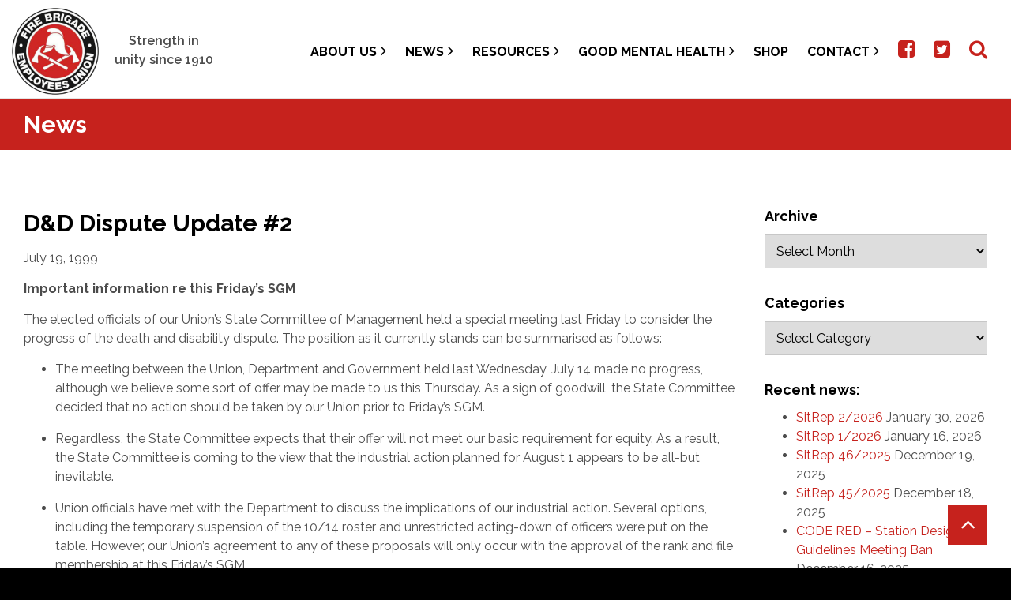

--- FILE ---
content_type: text/html; charset=UTF-8
request_url: https://fbeu.net/1999/07/19/dd-dispute-update-2/
body_size: 18486
content:
<!DOCTYPE html>
<html lang="en" prefix="og: http://ogp.me/ns# fb: http://ogp.me/ns/fb#">
    <head>

		<meta charset="UTF-8">
		<meta name="viewport" content="width=device-width, initial-scale=1.0, maximum-scale=1.0, user-scalable=no">

		<title>D&amp;D Dispute Update #2 - Fire Brigade Employees Union</title>

		<!--[if lt IE 9]><meta http-equiv="X-UA-Compatible" content="IE=edge,chrome=1" /><![endif]-->
		<!--[if lt IE 9]><script src="//cdnjs.cloudflare.com/ajax/libs/html5shiv/3.7.2/html5shiv.min.js"></script><![endif]-->
		<!--[if lt IE 9]><script src="//cdnjs.cloudflare.com/ajax/libs/respond.js/1.4.2/respond.min.js"></script><![endif]-->

		<link rel="shortcut icon" type="image/png" href="https://fbeu.net/wp-content/themes/fbeu/assets/img/favicon.png">
		<link data-minify="1" rel="stylesheet" href="https://fbeu.net/wp-content/cache/min/1/wp-content/themes/fbeu/assets/css/bundle.css?ver=1763701230">

		<meta name='robots' content='index, follow, max-image-preview:large, max-snippet:-1, max-video-preview:-1' />

	<!-- This site is optimized with the Yoast SEO plugin v26.8 - https://yoast.com/product/yoast-seo-wordpress/ -->
	<link rel="canonical" href="https://fbeu.net/1999/07/19/dd-dispute-update-2/" />
	<meta property="og:locale" content="en_US" />
	<meta property="og:type" content="article" />
	<meta property="og:title" content="D&amp;D Dispute Update #2 - Fire Brigade Employees Union" />
	<meta property="og:description" content="Important information re this Friday&#8217;s SGM The elected officials of our Union&#8217;s State Committee of Management held a special meeting last Friday to consider the progress of the death and disability dispute. The position as it currently stands can be [&hellip;]" />
	<meta property="og:url" content="https://fbeu.net/1999/07/19/dd-dispute-update-2/" />
	<meta property="og:site_name" content="Fire Brigade Employees Union" />
	<meta property="article:published_time" content="1999-07-19T06:37:32+00:00" />
	<meta name="author" content="after_admin" />
	<meta name="twitter:card" content="summary_large_image" />
	<meta name="twitter:label1" content="Written by" />
	<meta name="twitter:data1" content="after_admin" />
	<meta name="twitter:label2" content="Est. reading time" />
	<meta name="twitter:data2" content="2 minutes" />
	<script type="application/ld+json" class="yoast-schema-graph">{"@context":"https://schema.org","@graph":[{"@type":"Article","@id":"https://fbeu.net/1999/07/19/dd-dispute-update-2/#article","isPartOf":{"@id":"https://fbeu.net/1999/07/19/dd-dispute-update-2/"},"author":{"name":"after_admin","@id":"https://fbeu.net/#/schema/person/704c130374fbdbfc3abdf1b1f6b600fa"},"headline":"D&#038;D Dispute Update #2","datePublished":"1999-07-19T06:37:32+00:00","mainEntityOfPage":{"@id":"https://fbeu.net/1999/07/19/dd-dispute-update-2/"},"wordCount":429,"articleSection":["PAST NOTICES","1999"],"inLanguage":"en-AU"},{"@type":"WebPage","@id":"https://fbeu.net/1999/07/19/dd-dispute-update-2/","url":"https://fbeu.net/1999/07/19/dd-dispute-update-2/","name":"D&D Dispute Update #2 - Fire Brigade Employees Union","isPartOf":{"@id":"https://fbeu.net/#website"},"datePublished":"1999-07-19T06:37:32+00:00","author":{"@id":"https://fbeu.net/#/schema/person/704c130374fbdbfc3abdf1b1f6b600fa"},"breadcrumb":{"@id":"https://fbeu.net/1999/07/19/dd-dispute-update-2/#breadcrumb"},"inLanguage":"en-AU","potentialAction":[{"@type":"ReadAction","target":["https://fbeu.net/1999/07/19/dd-dispute-update-2/"]}]},{"@type":"BreadcrumbList","@id":"https://fbeu.net/1999/07/19/dd-dispute-update-2/#breadcrumb","itemListElement":[{"@type":"ListItem","position":1,"name":"Home","item":"https://fbeu.net/"},{"@type":"ListItem","position":2,"name":"D&#038;D Dispute Update #2"}]},{"@type":"WebSite","@id":"https://fbeu.net/#website","url":"https://fbeu.net/","name":"Fire Brigade Employees Union","description":"","potentialAction":[{"@type":"SearchAction","target":{"@type":"EntryPoint","urlTemplate":"https://fbeu.net/?s={search_term_string}"},"query-input":{"@type":"PropertyValueSpecification","valueRequired":true,"valueName":"search_term_string"}}],"inLanguage":"en-AU"},{"@type":"Person","@id":"https://fbeu.net/#/schema/person/704c130374fbdbfc3abdf1b1f6b600fa","name":"after_admin","image":{"@type":"ImageObject","inLanguage":"en-AU","@id":"https://fbeu.net/#/schema/person/image/","url":"https://secure.gravatar.com/avatar/8afbdc941a7d43a1d94aaf4fd78ec2de787fdc8f8a806e3d7fad42f194d7486a?s=96&d=mm&r=g","contentUrl":"https://secure.gravatar.com/avatar/8afbdc941a7d43a1d94aaf4fd78ec2de787fdc8f8a806e3d7fad42f194d7486a?s=96&d=mm&r=g","caption":"after_admin"}}]}</script>
	<!-- / Yoast SEO plugin. -->


<meta http-equiv="x-dns-prefetch-control" content="on">
<link href="https://app.ecwid.com" rel="preconnect" crossorigin />
<link href="https://ecomm.events" rel="preconnect" crossorigin />
<link href="https://d1q3axnfhmyveb.cloudfront.net" rel="preconnect" crossorigin />
<link href="https://dqzrr9k4bjpzk.cloudfront.net" rel="preconnect" crossorigin />
<link href="https://d1oxsl77a1kjht.cloudfront.net" rel="preconnect" crossorigin>
<link rel="prefetch" href="https://app.ecwid.com/script.js?49041008&data_platform=wporg&lang=en" as="script"/>
<link rel="prerender" href="https://fbeu.net/shop/"/>
<link rel='dns-prefetch' href='//www.googletagmanager.com' />

<style id='wp-img-auto-sizes-contain-inline-css' type='text/css'>
img:is([sizes=auto i],[sizes^="auto," i]){contain-intrinsic-size:3000px 1500px}
/*# sourceURL=wp-img-auto-sizes-contain-inline-css */
</style>
<link data-minify="1" rel='stylesheet' id='embedpress-css-css' href='https://fbeu.net/wp-content/cache/min/1/wp-content/plugins/embedpress/assets/css/embedpress.css?ver=1763701230' type='text/css' media='all' />
<link data-minify="1" rel='stylesheet' id='embedpress-blocks-style-css' href='https://fbeu.net/wp-content/cache/min/1/wp-content/plugins/embedpress/assets/css/blocks.build.css?ver=1763701230' type='text/css' media='all' />
<link data-minify="1" rel='stylesheet' id='embedpress-lazy-load-css-css' href='https://fbeu.net/wp-content/cache/min/1/wp-content/plugins/embedpress/assets/css/lazy-load.css?ver=1765822589' type='text/css' media='all' />
<style id='wp-emoji-styles-inline-css' type='text/css'>

	img.wp-smiley, img.emoji {
		display: inline !important;
		border: none !important;
		box-shadow: none !important;
		height: 1em !important;
		width: 1em !important;
		margin: 0 0.07em !important;
		vertical-align: -0.1em !important;
		background: none !important;
		padding: 0 !important;
	}
/*# sourceURL=wp-emoji-styles-inline-css */
</style>
<style id='wp-block-library-inline-css' type='text/css'>
:root{--wp-block-synced-color:#7a00df;--wp-block-synced-color--rgb:122,0,223;--wp-bound-block-color:var(--wp-block-synced-color);--wp-editor-canvas-background:#ddd;--wp-admin-theme-color:#007cba;--wp-admin-theme-color--rgb:0,124,186;--wp-admin-theme-color-darker-10:#006ba1;--wp-admin-theme-color-darker-10--rgb:0,107,160.5;--wp-admin-theme-color-darker-20:#005a87;--wp-admin-theme-color-darker-20--rgb:0,90,135;--wp-admin-border-width-focus:2px}@media (min-resolution:192dpi){:root{--wp-admin-border-width-focus:1.5px}}.wp-element-button{cursor:pointer}:root .has-very-light-gray-background-color{background-color:#eee}:root .has-very-dark-gray-background-color{background-color:#313131}:root .has-very-light-gray-color{color:#eee}:root .has-very-dark-gray-color{color:#313131}:root .has-vivid-green-cyan-to-vivid-cyan-blue-gradient-background{background:linear-gradient(135deg,#00d084,#0693e3)}:root .has-purple-crush-gradient-background{background:linear-gradient(135deg,#34e2e4,#4721fb 50%,#ab1dfe)}:root .has-hazy-dawn-gradient-background{background:linear-gradient(135deg,#faaca8,#dad0ec)}:root .has-subdued-olive-gradient-background{background:linear-gradient(135deg,#fafae1,#67a671)}:root .has-atomic-cream-gradient-background{background:linear-gradient(135deg,#fdd79a,#004a59)}:root .has-nightshade-gradient-background{background:linear-gradient(135deg,#330968,#31cdcf)}:root .has-midnight-gradient-background{background:linear-gradient(135deg,#020381,#2874fc)}:root{--wp--preset--font-size--normal:16px;--wp--preset--font-size--huge:42px}.has-regular-font-size{font-size:1em}.has-larger-font-size{font-size:2.625em}.has-normal-font-size{font-size:var(--wp--preset--font-size--normal)}.has-huge-font-size{font-size:var(--wp--preset--font-size--huge)}.has-text-align-center{text-align:center}.has-text-align-left{text-align:left}.has-text-align-right{text-align:right}.has-fit-text{white-space:nowrap!important}#end-resizable-editor-section{display:none}.aligncenter{clear:both}.items-justified-left{justify-content:flex-start}.items-justified-center{justify-content:center}.items-justified-right{justify-content:flex-end}.items-justified-space-between{justify-content:space-between}.screen-reader-text{border:0;clip-path:inset(50%);height:1px;margin:-1px;overflow:hidden;padding:0;position:absolute;width:1px;word-wrap:normal!important}.screen-reader-text:focus{background-color:#ddd;clip-path:none;color:#444;display:block;font-size:1em;height:auto;left:5px;line-height:normal;padding:15px 23px 14px;text-decoration:none;top:5px;width:auto;z-index:100000}html :where(.has-border-color){border-style:solid}html :where([style*=border-top-color]){border-top-style:solid}html :where([style*=border-right-color]){border-right-style:solid}html :where([style*=border-bottom-color]){border-bottom-style:solid}html :where([style*=border-left-color]){border-left-style:solid}html :where([style*=border-width]){border-style:solid}html :where([style*=border-top-width]){border-top-style:solid}html :where([style*=border-right-width]){border-right-style:solid}html :where([style*=border-bottom-width]){border-bottom-style:solid}html :where([style*=border-left-width]){border-left-style:solid}html :where(img[class*=wp-image-]){height:auto;max-width:100%}:where(figure){margin:0 0 1em}html :where(.is-position-sticky){--wp-admin--admin-bar--position-offset:var(--wp-admin--admin-bar--height,0px)}@media screen and (max-width:600px){html :where(.is-position-sticky){--wp-admin--admin-bar--position-offset:0px}}

/*# sourceURL=wp-block-library-inline-css */
</style><link data-minify="1" rel='stylesheet' id='wc-blocks-style-css' href='https://fbeu.net/wp-content/cache/min/1/wp-content/plugins/woocommerce/assets/client/blocks/wc-blocks.css?ver=1763701230' type='text/css' media='all' />
<style id='global-styles-inline-css' type='text/css'>
:root{--wp--preset--aspect-ratio--square: 1;--wp--preset--aspect-ratio--4-3: 4/3;--wp--preset--aspect-ratio--3-4: 3/4;--wp--preset--aspect-ratio--3-2: 3/2;--wp--preset--aspect-ratio--2-3: 2/3;--wp--preset--aspect-ratio--16-9: 16/9;--wp--preset--aspect-ratio--9-16: 9/16;--wp--preset--color--black: #000000;--wp--preset--color--cyan-bluish-gray: #abb8c3;--wp--preset--color--white: #ffffff;--wp--preset--color--pale-pink: #f78da7;--wp--preset--color--vivid-red: #cf2e2e;--wp--preset--color--luminous-vivid-orange: #ff6900;--wp--preset--color--luminous-vivid-amber: #fcb900;--wp--preset--color--light-green-cyan: #7bdcb5;--wp--preset--color--vivid-green-cyan: #00d084;--wp--preset--color--pale-cyan-blue: #8ed1fc;--wp--preset--color--vivid-cyan-blue: #0693e3;--wp--preset--color--vivid-purple: #9b51e0;--wp--preset--gradient--vivid-cyan-blue-to-vivid-purple: linear-gradient(135deg,rgb(6,147,227) 0%,rgb(155,81,224) 100%);--wp--preset--gradient--light-green-cyan-to-vivid-green-cyan: linear-gradient(135deg,rgb(122,220,180) 0%,rgb(0,208,130) 100%);--wp--preset--gradient--luminous-vivid-amber-to-luminous-vivid-orange: linear-gradient(135deg,rgb(252,185,0) 0%,rgb(255,105,0) 100%);--wp--preset--gradient--luminous-vivid-orange-to-vivid-red: linear-gradient(135deg,rgb(255,105,0) 0%,rgb(207,46,46) 100%);--wp--preset--gradient--very-light-gray-to-cyan-bluish-gray: linear-gradient(135deg,rgb(238,238,238) 0%,rgb(169,184,195) 100%);--wp--preset--gradient--cool-to-warm-spectrum: linear-gradient(135deg,rgb(74,234,220) 0%,rgb(151,120,209) 20%,rgb(207,42,186) 40%,rgb(238,44,130) 60%,rgb(251,105,98) 80%,rgb(254,248,76) 100%);--wp--preset--gradient--blush-light-purple: linear-gradient(135deg,rgb(255,206,236) 0%,rgb(152,150,240) 100%);--wp--preset--gradient--blush-bordeaux: linear-gradient(135deg,rgb(254,205,165) 0%,rgb(254,45,45) 50%,rgb(107,0,62) 100%);--wp--preset--gradient--luminous-dusk: linear-gradient(135deg,rgb(255,203,112) 0%,rgb(199,81,192) 50%,rgb(65,88,208) 100%);--wp--preset--gradient--pale-ocean: linear-gradient(135deg,rgb(255,245,203) 0%,rgb(182,227,212) 50%,rgb(51,167,181) 100%);--wp--preset--gradient--electric-grass: linear-gradient(135deg,rgb(202,248,128) 0%,rgb(113,206,126) 100%);--wp--preset--gradient--midnight: linear-gradient(135deg,rgb(2,3,129) 0%,rgb(40,116,252) 100%);--wp--preset--font-size--small: 13px;--wp--preset--font-size--medium: 20px;--wp--preset--font-size--large: 36px;--wp--preset--font-size--x-large: 42px;--wp--preset--spacing--20: 0.44rem;--wp--preset--spacing--30: 0.67rem;--wp--preset--spacing--40: 1rem;--wp--preset--spacing--50: 1.5rem;--wp--preset--spacing--60: 2.25rem;--wp--preset--spacing--70: 3.38rem;--wp--preset--spacing--80: 5.06rem;--wp--preset--shadow--natural: 6px 6px 9px rgba(0, 0, 0, 0.2);--wp--preset--shadow--deep: 12px 12px 50px rgba(0, 0, 0, 0.4);--wp--preset--shadow--sharp: 6px 6px 0px rgba(0, 0, 0, 0.2);--wp--preset--shadow--outlined: 6px 6px 0px -3px rgb(255, 255, 255), 6px 6px rgb(0, 0, 0);--wp--preset--shadow--crisp: 6px 6px 0px rgb(0, 0, 0);}:where(.is-layout-flex){gap: 0.5em;}:where(.is-layout-grid){gap: 0.5em;}body .is-layout-flex{display: flex;}.is-layout-flex{flex-wrap: wrap;align-items: center;}.is-layout-flex > :is(*, div){margin: 0;}body .is-layout-grid{display: grid;}.is-layout-grid > :is(*, div){margin: 0;}:where(.wp-block-columns.is-layout-flex){gap: 2em;}:where(.wp-block-columns.is-layout-grid){gap: 2em;}:where(.wp-block-post-template.is-layout-flex){gap: 1.25em;}:where(.wp-block-post-template.is-layout-grid){gap: 1.25em;}.has-black-color{color: var(--wp--preset--color--black) !important;}.has-cyan-bluish-gray-color{color: var(--wp--preset--color--cyan-bluish-gray) !important;}.has-white-color{color: var(--wp--preset--color--white) !important;}.has-pale-pink-color{color: var(--wp--preset--color--pale-pink) !important;}.has-vivid-red-color{color: var(--wp--preset--color--vivid-red) !important;}.has-luminous-vivid-orange-color{color: var(--wp--preset--color--luminous-vivid-orange) !important;}.has-luminous-vivid-amber-color{color: var(--wp--preset--color--luminous-vivid-amber) !important;}.has-light-green-cyan-color{color: var(--wp--preset--color--light-green-cyan) !important;}.has-vivid-green-cyan-color{color: var(--wp--preset--color--vivid-green-cyan) !important;}.has-pale-cyan-blue-color{color: var(--wp--preset--color--pale-cyan-blue) !important;}.has-vivid-cyan-blue-color{color: var(--wp--preset--color--vivid-cyan-blue) !important;}.has-vivid-purple-color{color: var(--wp--preset--color--vivid-purple) !important;}.has-black-background-color{background-color: var(--wp--preset--color--black) !important;}.has-cyan-bluish-gray-background-color{background-color: var(--wp--preset--color--cyan-bluish-gray) !important;}.has-white-background-color{background-color: var(--wp--preset--color--white) !important;}.has-pale-pink-background-color{background-color: var(--wp--preset--color--pale-pink) !important;}.has-vivid-red-background-color{background-color: var(--wp--preset--color--vivid-red) !important;}.has-luminous-vivid-orange-background-color{background-color: var(--wp--preset--color--luminous-vivid-orange) !important;}.has-luminous-vivid-amber-background-color{background-color: var(--wp--preset--color--luminous-vivid-amber) !important;}.has-light-green-cyan-background-color{background-color: var(--wp--preset--color--light-green-cyan) !important;}.has-vivid-green-cyan-background-color{background-color: var(--wp--preset--color--vivid-green-cyan) !important;}.has-pale-cyan-blue-background-color{background-color: var(--wp--preset--color--pale-cyan-blue) !important;}.has-vivid-cyan-blue-background-color{background-color: var(--wp--preset--color--vivid-cyan-blue) !important;}.has-vivid-purple-background-color{background-color: var(--wp--preset--color--vivid-purple) !important;}.has-black-border-color{border-color: var(--wp--preset--color--black) !important;}.has-cyan-bluish-gray-border-color{border-color: var(--wp--preset--color--cyan-bluish-gray) !important;}.has-white-border-color{border-color: var(--wp--preset--color--white) !important;}.has-pale-pink-border-color{border-color: var(--wp--preset--color--pale-pink) !important;}.has-vivid-red-border-color{border-color: var(--wp--preset--color--vivid-red) !important;}.has-luminous-vivid-orange-border-color{border-color: var(--wp--preset--color--luminous-vivid-orange) !important;}.has-luminous-vivid-amber-border-color{border-color: var(--wp--preset--color--luminous-vivid-amber) !important;}.has-light-green-cyan-border-color{border-color: var(--wp--preset--color--light-green-cyan) !important;}.has-vivid-green-cyan-border-color{border-color: var(--wp--preset--color--vivid-green-cyan) !important;}.has-pale-cyan-blue-border-color{border-color: var(--wp--preset--color--pale-cyan-blue) !important;}.has-vivid-cyan-blue-border-color{border-color: var(--wp--preset--color--vivid-cyan-blue) !important;}.has-vivid-purple-border-color{border-color: var(--wp--preset--color--vivid-purple) !important;}.has-vivid-cyan-blue-to-vivid-purple-gradient-background{background: var(--wp--preset--gradient--vivid-cyan-blue-to-vivid-purple) !important;}.has-light-green-cyan-to-vivid-green-cyan-gradient-background{background: var(--wp--preset--gradient--light-green-cyan-to-vivid-green-cyan) !important;}.has-luminous-vivid-amber-to-luminous-vivid-orange-gradient-background{background: var(--wp--preset--gradient--luminous-vivid-amber-to-luminous-vivid-orange) !important;}.has-luminous-vivid-orange-to-vivid-red-gradient-background{background: var(--wp--preset--gradient--luminous-vivid-orange-to-vivid-red) !important;}.has-very-light-gray-to-cyan-bluish-gray-gradient-background{background: var(--wp--preset--gradient--very-light-gray-to-cyan-bluish-gray) !important;}.has-cool-to-warm-spectrum-gradient-background{background: var(--wp--preset--gradient--cool-to-warm-spectrum) !important;}.has-blush-light-purple-gradient-background{background: var(--wp--preset--gradient--blush-light-purple) !important;}.has-blush-bordeaux-gradient-background{background: var(--wp--preset--gradient--blush-bordeaux) !important;}.has-luminous-dusk-gradient-background{background: var(--wp--preset--gradient--luminous-dusk) !important;}.has-pale-ocean-gradient-background{background: var(--wp--preset--gradient--pale-ocean) !important;}.has-electric-grass-gradient-background{background: var(--wp--preset--gradient--electric-grass) !important;}.has-midnight-gradient-background{background: var(--wp--preset--gradient--midnight) !important;}.has-small-font-size{font-size: var(--wp--preset--font-size--small) !important;}.has-medium-font-size{font-size: var(--wp--preset--font-size--medium) !important;}.has-large-font-size{font-size: var(--wp--preset--font-size--large) !important;}.has-x-large-font-size{font-size: var(--wp--preset--font-size--x-large) !important;}
/*# sourceURL=global-styles-inline-css */
</style>

<style id='classic-theme-styles-inline-css' type='text/css'>
/*! This file is auto-generated */
.wp-block-button__link{color:#fff;background-color:#32373c;border-radius:9999px;box-shadow:none;text-decoration:none;padding:calc(.667em + 2px) calc(1.333em + 2px);font-size:1.125em}.wp-block-file__button{background:#32373c;color:#fff;text-decoration:none}
/*# sourceURL=/wp-includes/css/classic-themes.min.css */
</style>
<link rel='stylesheet' id='awsm-ead-public-css' href='https://fbeu.net/wp-content/plugins/embed-any-document/css/embed-public.min.css?ver=2.7.12' type='text/css' media='all' />
<link data-minify="1" rel='stylesheet' id='ecwid-css-css' href='https://fbeu.net/wp-content/cache/min/1/wp-content/plugins/ecwid-shopping-cart/css/frontend.css?ver=1763701230' type='text/css' media='all' />
<link data-minify="1" rel='stylesheet' id='wonderplugin-slider-css-css' href='https://fbeu.net/wp-content/cache/min/1/wp-content/plugins/wonderplugin-slider-lite/engine/wonderpluginsliderengine.css?ver=1763701230' type='text/css' media='all' />
<link data-minify="1" rel='stylesheet' id='woocommerce-layout-css' href='https://fbeu.net/wp-content/cache/min/1/wp-content/plugins/woocommerce/assets/css/woocommerce-layout.css?ver=1763701230' type='text/css' media='all' />
<link data-minify="1" rel='stylesheet' id='woocommerce-smallscreen-css' href='https://fbeu.net/wp-content/cache/min/1/wp-content/plugins/woocommerce/assets/css/woocommerce-smallscreen.css?ver=1763701230' type='text/css' media='only screen and (max-width: 768px)' />
<link data-minify="1" rel='stylesheet' id='woocommerce-general-css' href='https://fbeu.net/wp-content/cache/min/1/wp-content/plugins/woocommerce/assets/css/woocommerce.css?ver=1763701230' type='text/css' media='all' />
<style id='woocommerce-inline-inline-css' type='text/css'>
.woocommerce form .form-row .required { visibility: visible; }
/*# sourceURL=woocommerce-inline-inline-css */
</style>
<link data-minify="1" rel='stylesheet' id='add-anchor-links-style-css' href='https://fbeu.net/wp-content/cache/min/1/wp-content/plugins/add-anchor-links/assets/css/add-anchor-links.css?ver=1763701230' type='text/css' media='all' />
<script type="text/javascript" src="https://fbeu.net/wp-includes/js/jquery/jquery.min.js?ver=3.7.1" id="jquery-core-js" data-rocket-defer defer></script>
<script type="text/javascript" src="https://fbeu.net/wp-includes/js/jquery/jquery-migrate.min.js?ver=3.4.1" id="jquery-migrate-js" data-rocket-defer defer></script>
<script type="text/javascript" src="https://fbeu.net/wp-content/plugins/wonderplugin-slider-lite/engine/wonderpluginsliderskins.js?ver=14.5" id="wonderplugin-slider-skins-script-js" data-rocket-defer defer></script>
<script type="text/javascript" src="https://fbeu.net/wp-content/plugins/wonderplugin-slider-lite/engine/wonderpluginslider.js?ver=14.5" id="wonderplugin-slider-script-js" data-rocket-defer defer></script>
<script type="text/javascript" src="https://fbeu.net/wp-content/plugins/woocommerce/assets/js/jquery-blockui/jquery.blockUI.min.js?ver=2.7.0-wc.10.4.3" id="wc-jquery-blockui-js" data-wp-strategy="defer" data-rocket-defer defer></script>
<script type="text/javascript" id="wc-add-to-cart-js-extra">
/* <![CDATA[ */
var wc_add_to_cart_params = {"ajax_url":"/wp-admin/admin-ajax.php","wc_ajax_url":"/?wc-ajax=%%endpoint%%","i18n_view_cart":"View cart","cart_url":"https://fbeu.net/cart/","is_cart":"","cart_redirect_after_add":"no"};
//# sourceURL=wc-add-to-cart-js-extra
/* ]]> */
</script>
<script type="text/javascript" src="https://fbeu.net/wp-content/plugins/woocommerce/assets/js/frontend/add-to-cart.min.js?ver=10.4.3" id="wc-add-to-cart-js" data-wp-strategy="defer" data-rocket-defer defer></script>
<script type="text/javascript" src="https://fbeu.net/wp-content/plugins/woocommerce/assets/js/js-cookie/js.cookie.min.js?ver=2.1.4-wc.10.4.3" id="wc-js-cookie-js" defer="defer" data-wp-strategy="defer"></script>
<script type="text/javascript" id="woocommerce-js-extra">
/* <![CDATA[ */
var woocommerce_params = {"ajax_url":"/wp-admin/admin-ajax.php","wc_ajax_url":"/?wc-ajax=%%endpoint%%","i18n_password_show":"Show password","i18n_password_hide":"Hide password"};
//# sourceURL=woocommerce-js-extra
/* ]]> */
</script>
<script type="text/javascript" src="https://fbeu.net/wp-content/plugins/woocommerce/assets/js/frontend/woocommerce.min.js?ver=10.4.3" id="woocommerce-js" defer="defer" data-wp-strategy="defer"></script>
<script type="text/javascript" src="https://fbeu.net/wp-content/plugins/js_composer/assets/js/vendors/woocommerce-add-to-cart.js?ver=8.7.2" id="vc_woocommerce-add-to-cart-js-js" data-rocket-defer defer></script>

<!-- Google tag (gtag.js) snippet added by Site Kit -->
<!-- Google Analytics snippet added by Site Kit -->
<script type="text/javascript" src="https://www.googletagmanager.com/gtag/js?id=GT-NGW6QLH" id="google_gtagjs-js" async></script>
<script type="text/javascript" id="google_gtagjs-js-after">
/* <![CDATA[ */
window.dataLayer = window.dataLayer || [];function gtag(){dataLayer.push(arguments);}
gtag("set","linker",{"domains":["fbeu.net"]});
gtag("js", new Date());
gtag("set", "developer_id.dZTNiMT", true);
gtag("config", "GT-NGW6QLH");
//# sourceURL=google_gtagjs-js-after
/* ]]> */
</script>
<script></script><link rel="EditURI" type="application/rsd+xml" title="RSD" href="https://fbeu.net/xmlrpc.php?rsd" />
<meta name="generator" content="WordPress 6.9" />
<meta name="generator" content="WooCommerce 10.4.3" />
<link rel='shortlink' href='https://fbeu.net/?p=4841' />
<script data-cfasync="false" data-no-optimize="1" type="text/javascript">
window.ec = window.ec || Object()
window.ec.config = window.ec.config || Object();
window.ec.config.enable_canonical_urls = true;

</script>
        <!--noptimize-->
        <script data-cfasync="false" type="text/javascript">
            window.ec = window.ec || Object();
            window.ec.config = window.ec.config || Object();
            window.ec.config.store_main_page_url = 'https://fbeu.net/shop/';
        </script>
        <!--/noptimize-->
        <meta name="generator" content="Site Kit by Google 1.171.0" />	<noscript><style>.woocommerce-product-gallery{ opacity: 1 !important; }</style></noscript>
	<meta name="generator" content="Powered by WPBakery Page Builder - drag and drop page builder for WordPress."/>
		<style type="text/css" id="wp-custom-css">
			html {
  scroll-padding-top: 260px; /* height of sticky header */
}
.related-posts-wrapper { display: none; }
		</style>
		<noscript><style> .wpb_animate_when_almost_visible { opacity: 1; }</style></noscript>    <script src="https://fbeu.net/wp-content/themes/fbeu/assets/js/bundle.js" data-rocket-defer defer></script>

		<script src="https://www.google.com/recaptcha/api.js"></script>

    <script>window.addEventListener('DOMContentLoaded', function() {
      jQuery( document ).ready(function() {
        jQuery(".header-menu .sub-menu li.menu-item-has-children > a").each(function( index ) {
          var arrow = jQuery(this).find('.fa');
          jQuery(this).parent().prepend(arrow);
          jQuery(this).find('.fa').remove();
        });

        jQuery(".header-menu li.menu-item-has-children").on("mouseover", function (e) {
          jQuery(this).find('>ul.sub-menu').show();
        });

        jQuery(".header-menu li.menu-item-has-children").on("mouseout", function (e) {
          jQuery(this).find('>ul.sub-menu').hide();
        });
      });
    });</script>

    <style>
      .site-header .header-menu .menu .sub-menu li a {
        display: inline-block !important;
        width: auto !important;
      }

      .site-header .header-menu .menu .sub-menu .fa.fa-angle-right, .site-header .header-menu .menu .sub-menu .fa.fa-angle-down {
          position: absolute;
          right: 15px;
          top: 10px;
          font-size: 30px;
          color: #fff;
      }
    </style>

	<link data-minify="1" rel='stylesheet' id='wc-stripe-blocks-checkout-style-css' href='https://fbeu.net/wp-content/cache/min/1/wp-content/plugins/woocommerce-gateway-stripe/build/upe-blocks.css?ver=1763701230' type='text/css' media='all' />
<meta name="generator" content="WP Rocket 3.20.2" data-wpr-features="wpr_defer_js wpr_image_dimensions wpr_minify_css wpr_preload_links wpr_desktop" /></head>

  <body class="wp-singular post-template-default single single-post postid-4841 single-format-standard wp-theme-fbeu theme-fbeu woocommerce-no-js wpb-js-composer js-comp-ver-8.7.2 vc_responsive">

		<main data-rocket-location-hash="74a5dbbcb6b2e50dbdf8693252c87ba4" class="site-wrap">

      <header data-rocket-location-hash="c731b37d9ba3cd173ca6beca8d81cceb" class="site-header ">

        
				<div data-rocket-location-hash="40f22408a88335a0945fffe944caafc3" class="container">

          <a href="/" title="Fire Brigade Employees Union">
						<img width="314" height="314" src="https://fbeu.net/wp-content/themes/fbeu/assets/img/logo.png" alt="Fire Brigade Employees Union" class="logo">
					</a>

          <div class="tagline" style="text-align: center;">Strength in unity since 1910</div>

					<nav class="header-menu">
						<a class="btn"><i class="fa fa-bars"></i></a>
            <ul id="menu-header-menu" class="menu"><li id="menu-item-11666" class="menu-item menu-item-type-custom menu-item-object-custom menu-item-has-children menu-item-11666"><a href="#">About Us</a>
<ul class="sub-menu">
	<li id="menu-item-28738" class="menu-item menu-item-type-post_type menu-item-object-page menu-item-28738"><a href="https://fbeu.net/2025-financial-accounts-2/">2025 Financial Accounts</a></li>
	<li id="menu-item-174" class="menu-item menu-item-type-post_type menu-item-object-page menu-item-174"><a href="https://fbeu.net/about-us/membership/">Membership</a></li>
	<li id="menu-item-167" class="menu-item menu-item-type-post_type menu-item-object-page menu-item-167"><a href="https://fbeu.net/about-us/history/">History</a></li>
	<li id="menu-item-180" class="menu-item menu-item-type-post_type menu-item-object-page menu-item-180"><a href="https://fbeu.net/about-us/our-objectives/">Objectives</a></li>
	<li id="menu-item-181" class="menu-item menu-item-type-post_type menu-item-object-page menu-item-181"><a href="https://fbeu.net/about-us/policy-making-and-structure/">Policy Making and Structure</a></li>
	<li id="menu-item-11668" class="menu-item menu-item-type-custom menu-item-object-custom menu-item-11668"><a target="_blank" href="https://fbeu.net/wp-content/uploads/FBEU-Rules-at-30-January-20121.pdf">FBEU Rules</a></li>
	<li id="menu-item-11609" class="menu-item menu-item-type-post_type menu-item-object-page menu-item-11609"><a href="https://fbeu.net/about-us/honour-board/">Honour Board</a></li>
	<li id="menu-item-166" class="menu-item menu-item-type-post_type menu-item-object-page menu-item-166"><a href="https://fbeu.net/resources/affiliations/">Affiliations</a></li>
	<li id="menu-item-11466" class="menu-item menu-item-type-post_type menu-item-object-page menu-item-11466"><a href="https://fbeu.net/resources/ufua/">UFUA</a></li>
</ul>
</li>
<li id="menu-item-23751" class="menu-item menu-item-type-custom menu-item-object-custom menu-item-has-children menu-item-23751"><a href="#">News</a>
<ul class="sub-menu">
	<li id="menu-item-33" class="menu-item menu-item-type-post_type menu-item-object-page menu-item-33"><a href="https://fbeu.net/news/">News</a></li>
	<li id="menu-item-23719" class="menu-item menu-item-type-post_type menu-item-object-page menu-item-23719"><a href="https://fbeu.net/contact-us/subscribe-to-sitrep/">Subscribe to Sitrep</a></li>
	<li id="menu-item-23750" class="menu-item menu-item-type-post_type menu-item-object-page menu-item-23750"><a href="https://fbeu.net/code-reds/">Code Reds</a></li>
	<li id="menu-item-24117" class="menu-item menu-item-type-post_type menu-item-object-page menu-item-24117"><a href="https://fbeu.net/fix-our-fire-service-industrial-action/">Fix our Fire Service Industrial Campaign – All you need</a></li>
</ul>
</li>
<li id="menu-item-11614" class="menu-item menu-item-type-custom menu-item-object-custom menu-item-has-children menu-item-11614"><a href="#">Resources</a>
<ul class="sub-menu">
	<li id="menu-item-78" class="menu-item menu-item-type-post_type menu-item-object-page menu-item-has-children menu-item-78"><a href="https://fbeu.net/resources/wages-conditions/">Wages &#038; Conditions</a>
	<ul class="sub-menu">
		<li id="menu-item-12052" class="menu-item menu-item-type-post_type menu-item-object-page menu-item-12052"><a href="https://fbeu.net/resources/wages-conditions/current-awards/">Current Awards</a></li>
		<li id="menu-item-11510" class="menu-item menu-item-type-post_type menu-item-object-page menu-item-11510"><a href="https://fbeu.net/resources/wages-conditions/awards/">Previous Awards</a></li>
		<li id="menu-item-27641" class="menu-item menu-item-type-post_type menu-item-object-page menu-item-27641"><a href="https://fbeu.net/resources/wages-conditions/current-log-of-claims/">Current Log of Claims</a></li>
		<li id="menu-item-11509" class="menu-item menu-item-type-post_type menu-item-object-page menu-item-11509"><a href="https://fbeu.net/resources/wages-conditions/meal-travel/">Meal &#038; Travel Allowances</a></li>
	</ul>
</li>
	<li id="menu-item-12045" class="menu-item menu-item-type-post_type menu-item-object-page menu-item-12045"><a href="https://fbeu.net/resources/death-and-disability/">Death and Disability</a></li>
	<li id="menu-item-80" class="menu-item menu-item-type-post_type menu-item-object-page menu-item-80"><a href="https://fbeu.net/resources/wages-conditions/fact-sheets/">Fact Sheets</a></li>
	<li id="menu-item-11470" class="menu-item menu-item-type-post_type menu-item-object-page menu-item-11470"><a href="https://fbeu.net/resources/member-services/union-solicitors/">Union Solicitors</a></li>
	<li id="menu-item-77" class="menu-item menu-item-type-post_type menu-item-object-page menu-item-77"><a href="https://fbeu.net/resources/links/">Links and downloads</a></li>
</ul>
</li>
<li id="menu-item-179" class="menu-item menu-item-type-post_type menu-item-object-page menu-item-has-children menu-item-179"><a href="https://fbeu.net/resources/mental-health/">Good Mental Health</a>
<ul class="sub-menu">
	<li id="menu-item-176" class="menu-item menu-item-type-post_type menu-item-object-page menu-item-176"><a href="https://fbeu.net/resources/mental-health/mental-health-crisis-support/">Mental Health Crisis Support</a></li>
	<li id="menu-item-177" class="menu-item menu-item-type-post_type menu-item-object-page menu-item-177"><a href="https://fbeu.net/resources/mental-health/mental-health-fact-sheets/">Mental Health Fact Sheets</a></li>
	<li id="menu-item-178" class="menu-item menu-item-type-post_type menu-item-object-page menu-item-178"><a href="https://fbeu.net/resources/mental-health/mental-health-organisations/">Mental Health Organisations</a></li>
	<li id="menu-item-175" class="menu-item menu-item-type-post_type menu-item-object-page menu-item-175"><a href="https://fbeu.net/resources/mental-health/mental-health-articles/">Mental Health Articles</a></li>
	<li id="menu-item-24715" class="menu-item menu-item-type-post_type menu-item-object-page menu-item-24715"><a href="https://fbeu.net/resources/mental-health/mental-health-research/">Mental Health Research and Policy</a></li>
</ul>
</li>
<li id="menu-item-18973" class="menu-item menu-item-type-post_type menu-item-object-page menu-item-18973"><a href="https://fbeu.net/shop/">Shop</a></li>
<li id="menu-item-41" class="menu-item menu-item-type-post_type menu-item-object-page menu-item-has-children menu-item-41"><a href="https://fbeu.net/contact-us/">Contact</a>
<ul class="sub-menu">
	<li id="menu-item-11674" class="menu-item menu-item-type-post_type menu-item-object-page menu-item-11674"><a href="https://fbeu.net/contact-us/">Contact Us</a></li>
	<li id="menu-item-11488" class="menu-item menu-item-type-post_type menu-item-object-page menu-item-11488"><a href="https://fbeu.net/contact-us/contact-state-committee/">Contact State Committee</a></li>
	<li id="menu-item-11672" class="menu-item menu-item-type-post_type menu-item-object-page menu-item-11672"><a href="https://fbeu.net/contact-us/industrial-enquiry/">Submit an Industrial Enquiry</a></li>
	<li id="menu-item-11673" class="menu-item menu-item-type-post_type menu-item-object-page menu-item-11673"><a href="https://fbeu.net/contact-us/change-your-address/">Change Your Address</a></li>
</ul>
</li>
<li id="menu-item-45" class="social menu-item menu-item-type-custom menu-item-object-custom menu-item-45"><a target="_blank" href="https://www.facebook.com/Fire-Brigade-Employees-Union-FBEU-234642499897373/"><i class="fa fa-facebook-square"></i></a></li>
<li id="menu-item-46" class="social menu-item menu-item-type-custom menu-item-object-custom menu-item-46"><a target="_blank" href="http://twitter.com/fbeu/"><i class="fa fa-twitter-square"></i></a></li>
<li id="menu-item-47" class="social menu-item menu-item-type-custom menu-item-object-custom menu-item-47"><a href="/?s="><i class="fa fa-search"></i></a></li>
</ul>					</nav>

				</div>
			</header>


      <section data-rocket-location-hash="d866ef116799bdad8027fcfb30cc95e2" class="section title-section">
        <div data-rocket-location-hash="0841f15ebf099eeaba6f2c7f735d0671" class="container">
          <h1 class="heading">News</h1>
        </div>
      </section>

      <section data-rocket-location-hash="23a4a3c1a95980670d5b918cf17e0b69" class="section">
				<div data-rocket-location-hash="ca23f7c07336b7cf8c7766d2ffffc9d9" class="container">
          <div class="row">
            <div class="col-sm-9 col-12">

    					    					
    					
    					<h2 class="title">D&#038;D Dispute Update #2</h2>

    					<p class="date">July 19, 1999</p>

    					<p><strong>Important information re this Friday&#8217;s SGM</strong></p>
<p>The elected officials of our Union&#8217;s State Committee of Management held a special meeting last Friday to consider the progress of the death and disability dispute.<span id="more-4841"></span> The position as it currently stands can be summarised as follows:</p>
<ul>
<li>The meeting between the Union, Department and Government held last Wednesday, July 14 made no progress, although we believe some sort of offer may be made to us this Thursday. As a sign of goodwill, the State Committee decided that no action should be taken by our Union prior to Friday&#8217;s SGM.</li>
</ul>
<ul>
<li>Regardless, the State Committee expects that their offer will not meet our basic requirement for equity. As a result, the State Committee is coming to the view that the industrial action planned for August 1 appears to be all-but inevitable.</li>
</ul>
<ul>
<li>Union officials have met with the Department to discuss the implications of our industrial action. Several options, including the temporary suspension of the 10/14 roster and unrestricted acting-down of officers were put on the table. However, our Union&#8217;s agreement to any of these proposals will only occur with the approval of the rank and file membership at this Friday&#8217;s SGM.</li>
</ul>
<ul>
<li>Given the need for members to focus all of our energies on this campaign, and to maintain our unity throughout, the State Committee will now be recommending that the 3 (clearly controversial) agenda items scheduled for this Friday&#8217;s SGM concerning special duties, promotion to S/O and the promotion of LF&#8217;s should all be deferred until the conclusion of the D&amp;D dispute. If this motion is supported by Friday&#8217;s meeting, then another meeting for these 3 issues will be held ASAP following this dispute and we&#8217;ll deal solely with the D&amp;D issue on Friday. If not, these items will have to proceed.</li>
</ul>
<ul>
<li>Because a Government offer is not expected before late Thursday, the State Committee will be meeting early Friday morning in order to frame the recommendations for presentation to the members at the SGM at 10am.</li>
</ul>
<ul>
<li>Several elected officials from State Committee are now engaged full-time in visiting Stations in order to keep members informed, and to receive valuable member feedback. We&#8217;ll be visiting as many Stn&#8217;s/Platoons as we can, but it&#8217;s nonetheless important that as many members as possible attend Friday&#8217;s SGM.</li>
</ul>
<p>We will win this dispute because we must win it. The alternative will be to allow 100&#8217;s of our SASS / FSS members to fall into future unemployment, and poverty.</p>
<p><em>Chris Read<br />
State Secretary </em></p>

            </div>
            <div class="col-sm-3 col-12">

                              <div class="content side-nav"><h4 class="rounded">Archive</h4>		<label class="screen-reader-text" for="archives-dropdown-2">Archive</label>
		<select id="archives-dropdown-2" name="archive-dropdown">
			
			<option value="">Select Month</option>
				<option value='https://fbeu.net/2026/01/'> January 2026 &nbsp;(2)</option>
	<option value='https://fbeu.net/2025/12/'> December 2025 &nbsp;(6)</option>
	<option value='https://fbeu.net/2025/11/'> November 2025 &nbsp;(6)</option>
	<option value='https://fbeu.net/2025/10/'> October 2025 &nbsp;(6)</option>
	<option value='https://fbeu.net/2025/09/'> September 2025 &nbsp;(7)</option>
	<option value='https://fbeu.net/2025/08/'> August 2025 &nbsp;(6)</option>
	<option value='https://fbeu.net/2025/07/'> July 2025 &nbsp;(4)</option>
	<option value='https://fbeu.net/2025/06/'> June 2025 &nbsp;(3)</option>
	<option value='https://fbeu.net/2025/05/'> May 2025 &nbsp;(4)</option>
	<option value='https://fbeu.net/2025/04/'> April 2025 &nbsp;(3)</option>
	<option value='https://fbeu.net/2025/03/'> March 2025 &nbsp;(7)</option>
	<option value='https://fbeu.net/2025/02/'> February 2025 &nbsp;(4)</option>
	<option value='https://fbeu.net/2025/01/'> January 2025 &nbsp;(2)</option>
	<option value='https://fbeu.net/2024/12/'> December 2024 &nbsp;(3)</option>
	<option value='https://fbeu.net/2024/11/'> November 2024 &nbsp;(4)</option>
	<option value='https://fbeu.net/2024/10/'> October 2024 &nbsp;(3)</option>
	<option value='https://fbeu.net/2024/09/'> September 2024 &nbsp;(5)</option>
	<option value='https://fbeu.net/2024/08/'> August 2024 &nbsp;(6)</option>
	<option value='https://fbeu.net/2024/07/'> July 2024 &nbsp;(7)</option>
	<option value='https://fbeu.net/2024/06/'> June 2024 &nbsp;(7)</option>
	<option value='https://fbeu.net/2024/05/'> May 2024 &nbsp;(7)</option>
	<option value='https://fbeu.net/2024/04/'> April 2024 &nbsp;(10)</option>
	<option value='https://fbeu.net/2024/03/'> March 2024 &nbsp;(11)</option>
	<option value='https://fbeu.net/2024/02/'> February 2024 &nbsp;(11)</option>
	<option value='https://fbeu.net/2024/01/'> January 2024 &nbsp;(3)</option>
	<option value='https://fbeu.net/2023/12/'> December 2023 &nbsp;(4)</option>
	<option value='https://fbeu.net/2023/11/'> November 2023 &nbsp;(4)</option>
	<option value='https://fbeu.net/2023/10/'> October 2023 &nbsp;(12)</option>
	<option value='https://fbeu.net/2023/09/'> September 2023 &nbsp;(4)</option>
	<option value='https://fbeu.net/2023/08/'> August 2023 &nbsp;(11)</option>
	<option value='https://fbeu.net/2023/07/'> July 2023 &nbsp;(6)</option>
	<option value='https://fbeu.net/2023/06/'> June 2023 &nbsp;(5)</option>
	<option value='https://fbeu.net/2023/05/'> May 2023 &nbsp;(5)</option>
	<option value='https://fbeu.net/2023/04/'> April 2023 &nbsp;(6)</option>
	<option value='https://fbeu.net/2023/03/'> March 2023 &nbsp;(11)</option>
	<option value='https://fbeu.net/2023/02/'> February 2023 &nbsp;(9)</option>
	<option value='https://fbeu.net/2023/01/'> January 2023 &nbsp;(6)</option>
	<option value='https://fbeu.net/2022/12/'> December 2022 &nbsp;(3)</option>
	<option value='https://fbeu.net/2022/11/'> November 2022 &nbsp;(5)</option>
	<option value='https://fbeu.net/2022/10/'> October 2022 &nbsp;(8)</option>
	<option value='https://fbeu.net/2022/09/'> September 2022 &nbsp;(4)</option>
	<option value='https://fbeu.net/2022/08/'> August 2022 &nbsp;(4)</option>
	<option value='https://fbeu.net/2022/07/'> July 2022 &nbsp;(4)</option>
	<option value='https://fbeu.net/2022/06/'> June 2022 &nbsp;(8)</option>
	<option value='https://fbeu.net/2022/05/'> May 2022 &nbsp;(9)</option>
	<option value='https://fbeu.net/2022/04/'> April 2022 &nbsp;(7)</option>
	<option value='https://fbeu.net/2022/03/'> March 2022 &nbsp;(6)</option>
	<option value='https://fbeu.net/2022/02/'> February 2022 &nbsp;(6)</option>
	<option value='https://fbeu.net/2022/01/'> January 2022 &nbsp;(8)</option>
	<option value='https://fbeu.net/2021/12/'> December 2021 &nbsp;(3)</option>
	<option value='https://fbeu.net/2021/11/'> November 2021 &nbsp;(4)</option>
	<option value='https://fbeu.net/2021/10/'> October 2021 &nbsp;(12)</option>
	<option value='https://fbeu.net/2021/09/'> September 2021 &nbsp;(13)</option>
	<option value='https://fbeu.net/2021/08/'> August 2021 &nbsp;(12)</option>
	<option value='https://fbeu.net/2021/07/'> July 2021 &nbsp;(10)</option>
	<option value='https://fbeu.net/2021/06/'> June 2021 &nbsp;(10)</option>
	<option value='https://fbeu.net/2021/05/'> May 2021 &nbsp;(6)</option>
	<option value='https://fbeu.net/2021/04/'> April 2021 &nbsp;(5)</option>
	<option value='https://fbeu.net/2021/03/'> March 2021 &nbsp;(8)</option>
	<option value='https://fbeu.net/2021/02/'> February 2021 &nbsp;(7)</option>
	<option value='https://fbeu.net/2021/01/'> January 2021 &nbsp;(5)</option>
	<option value='https://fbeu.net/2020/12/'> December 2020 &nbsp;(6)</option>
	<option value='https://fbeu.net/2020/11/'> November 2020 &nbsp;(9)</option>
	<option value='https://fbeu.net/2020/10/'> October 2020 &nbsp;(7)</option>
	<option value='https://fbeu.net/2020/09/'> September 2020 &nbsp;(5)</option>
	<option value='https://fbeu.net/2020/08/'> August 2020 &nbsp;(6)</option>
	<option value='https://fbeu.net/2020/07/'> July 2020 &nbsp;(4)</option>
	<option value='https://fbeu.net/2020/06/'> June 2020 &nbsp;(5)</option>
	<option value='https://fbeu.net/2020/05/'> May 2020 &nbsp;(4)</option>
	<option value='https://fbeu.net/2020/04/'> April 2020 &nbsp;(5)</option>
	<option value='https://fbeu.net/2020/03/'> March 2020 &nbsp;(9)</option>
	<option value='https://fbeu.net/2020/02/'> February 2020 &nbsp;(7)</option>
	<option value='https://fbeu.net/2020/01/'> January 2020 &nbsp;(4)</option>
	<option value='https://fbeu.net/2019/12/'> December 2019 &nbsp;(1)</option>
	<option value='https://fbeu.net/2019/11/'> November 2019 &nbsp;(7)</option>
	<option value='https://fbeu.net/2019/10/'> October 2019 &nbsp;(7)</option>
	<option value='https://fbeu.net/2019/09/'> September 2019 &nbsp;(4)</option>
	<option value='https://fbeu.net/2019/08/'> August 2019 &nbsp;(4)</option>
	<option value='https://fbeu.net/2019/07/'> July 2019 &nbsp;(4)</option>
	<option value='https://fbeu.net/2019/06/'> June 2019 &nbsp;(2)</option>
	<option value='https://fbeu.net/2019/05/'> May 2019 &nbsp;(2)</option>
	<option value='https://fbeu.net/2019/04/'> April 2019 &nbsp;(2)</option>
	<option value='https://fbeu.net/2019/03/'> March 2019 &nbsp;(1)</option>
	<option value='https://fbeu.net/2019/02/'> February 2019 &nbsp;(2)</option>
	<option value='https://fbeu.net/2019/01/'> January 2019 &nbsp;(2)</option>
	<option value='https://fbeu.net/2018/12/'> December 2018 &nbsp;(1)</option>
	<option value='https://fbeu.net/2018/11/'> November 2018 &nbsp;(4)</option>
	<option value='https://fbeu.net/2018/10/'> October 2018 &nbsp;(7)</option>
	<option value='https://fbeu.net/2018/09/'> September 2018 &nbsp;(2)</option>
	<option value='https://fbeu.net/2018/08/'> August 2018 &nbsp;(2)</option>
	<option value='https://fbeu.net/2018/07/'> July 2018 &nbsp;(4)</option>
	<option value='https://fbeu.net/2018/06/'> June 2018 &nbsp;(5)</option>
	<option value='https://fbeu.net/2018/05/'> May 2018 &nbsp;(2)</option>
	<option value='https://fbeu.net/2018/04/'> April 2018 &nbsp;(3)</option>
	<option value='https://fbeu.net/2018/03/'> March 2018 &nbsp;(9)</option>
	<option value='https://fbeu.net/2018/02/'> February 2018 &nbsp;(4)</option>
	<option value='https://fbeu.net/2018/01/'> January 2018 &nbsp;(1)</option>
	<option value='https://fbeu.net/2017/12/'> December 2017 &nbsp;(2)</option>
	<option value='https://fbeu.net/2017/11/'> November 2017 &nbsp;(4)</option>
	<option value='https://fbeu.net/2017/10/'> October 2017 &nbsp;(7)</option>
	<option value='https://fbeu.net/2017/09/'> September 2017 &nbsp;(3)</option>
	<option value='https://fbeu.net/2017/08/'> August 2017 &nbsp;(4)</option>
	<option value='https://fbeu.net/2017/07/'> July 2017 &nbsp;(2)</option>
	<option value='https://fbeu.net/2017/06/'> June 2017 &nbsp;(4)</option>
	<option value='https://fbeu.net/2017/05/'> May 2017 &nbsp;(5)</option>
	<option value='https://fbeu.net/2017/04/'> April 2017 &nbsp;(4)</option>
	<option value='https://fbeu.net/2017/03/'> March 2017 &nbsp;(4)</option>
	<option value='https://fbeu.net/2017/02/'> February 2017 &nbsp;(7)</option>
	<option value='https://fbeu.net/2017/01/'> January 2017 &nbsp;(3)</option>
	<option value='https://fbeu.net/2016/12/'> December 2016 &nbsp;(2)</option>
	<option value='https://fbeu.net/2016/11/'> November 2016 &nbsp;(3)</option>
	<option value='https://fbeu.net/2016/10/'> October 2016 &nbsp;(3)</option>
	<option value='https://fbeu.net/2016/09/'> September 2016 &nbsp;(3)</option>
	<option value='https://fbeu.net/2016/08/'> August 2016 &nbsp;(3)</option>
	<option value='https://fbeu.net/2016/07/'> July 2016 &nbsp;(3)</option>
	<option value='https://fbeu.net/2016/06/'> June 2016 &nbsp;(2)</option>
	<option value='https://fbeu.net/2016/05/'> May 2016 &nbsp;(3)</option>
	<option value='https://fbeu.net/2016/04/'> April 2016 &nbsp;(5)</option>
	<option value='https://fbeu.net/2016/03/'> March 2016 &nbsp;(4)</option>
	<option value='https://fbeu.net/2016/02/'> February 2016 &nbsp;(5)</option>
	<option value='https://fbeu.net/2016/01/'> January 2016 &nbsp;(3)</option>
	<option value='https://fbeu.net/2015/12/'> December 2015 &nbsp;(5)</option>
	<option value='https://fbeu.net/2015/11/'> November 2015 &nbsp;(4)</option>
	<option value='https://fbeu.net/2015/10/'> October 2015 &nbsp;(4)</option>
	<option value='https://fbeu.net/2015/09/'> September 2015 &nbsp;(4)</option>
	<option value='https://fbeu.net/2015/08/'> August 2015 &nbsp;(2)</option>
	<option value='https://fbeu.net/2015/07/'> July 2015 &nbsp;(4)</option>
	<option value='https://fbeu.net/2015/06/'> June 2015 &nbsp;(3)</option>
	<option value='https://fbeu.net/2015/05/'> May 2015 &nbsp;(4)</option>
	<option value='https://fbeu.net/2015/04/'> April 2015 &nbsp;(4)</option>
	<option value='https://fbeu.net/2015/03/'> March 2015 &nbsp;(4)</option>
	<option value='https://fbeu.net/2015/02/'> February 2015 &nbsp;(5)</option>
	<option value='https://fbeu.net/2015/01/'> January 2015 &nbsp;(3)</option>
	<option value='https://fbeu.net/2014/12/'> December 2014 &nbsp;(2)</option>
	<option value='https://fbeu.net/2014/11/'> November 2014 &nbsp;(9)</option>
	<option value='https://fbeu.net/2014/10/'> October 2014 &nbsp;(8)</option>
	<option value='https://fbeu.net/2014/09/'> September 2014 &nbsp;(2)</option>
	<option value='https://fbeu.net/2014/08/'> August 2014 &nbsp;(9)</option>
	<option value='https://fbeu.net/2014/07/'> July 2014 &nbsp;(4)</option>
	<option value='https://fbeu.net/2014/06/'> June 2014 &nbsp;(8)</option>
	<option value='https://fbeu.net/2014/05/'> May 2014 &nbsp;(5)</option>
	<option value='https://fbeu.net/2014/04/'> April 2014 &nbsp;(4)</option>
	<option value='https://fbeu.net/2014/03/'> March 2014 &nbsp;(6)</option>
	<option value='https://fbeu.net/2014/02/'> February 2014 &nbsp;(4)</option>
	<option value='https://fbeu.net/2014/01/'> January 2014 &nbsp;(4)</option>
	<option value='https://fbeu.net/2013/12/'> December 2013 &nbsp;(3)</option>
	<option value='https://fbeu.net/2013/11/'> November 2013 &nbsp;(5)</option>
	<option value='https://fbeu.net/2013/10/'> October 2013 &nbsp;(7)</option>
	<option value='https://fbeu.net/2013/09/'> September 2013 &nbsp;(8)</option>
	<option value='https://fbeu.net/2013/08/'> August 2013 &nbsp;(3)</option>
	<option value='https://fbeu.net/2013/07/'> July 2013 &nbsp;(5)</option>
	<option value='https://fbeu.net/2013/06/'> June 2013 &nbsp;(6)</option>
	<option value='https://fbeu.net/2013/05/'> May 2013 &nbsp;(5)</option>
	<option value='https://fbeu.net/2013/04/'> April 2013 &nbsp;(4)</option>
	<option value='https://fbeu.net/2013/03/'> March 2013 &nbsp;(5)</option>
	<option value='https://fbeu.net/2013/02/'> February 2013 &nbsp;(5)</option>
	<option value='https://fbeu.net/2013/01/'> January 2013 &nbsp;(4)</option>
	<option value='https://fbeu.net/2012/12/'> December 2012 &nbsp;(4)</option>
	<option value='https://fbeu.net/2012/11/'> November 2012 &nbsp;(9)</option>
	<option value='https://fbeu.net/2012/10/'> October 2012 &nbsp;(5)</option>
	<option value='https://fbeu.net/2012/09/'> September 2012 &nbsp;(5)</option>
	<option value='https://fbeu.net/2012/08/'> August 2012 &nbsp;(5)</option>
	<option value='https://fbeu.net/2012/07/'> July 2012 &nbsp;(3)</option>
	<option value='https://fbeu.net/2012/06/'> June 2012 &nbsp;(12)</option>
	<option value='https://fbeu.net/2012/05/'> May 2012 &nbsp;(6)</option>
	<option value='https://fbeu.net/2012/04/'> April 2012 &nbsp;(5)</option>
	<option value='https://fbeu.net/2012/03/'> March 2012 &nbsp;(5)</option>
	<option value='https://fbeu.net/2012/02/'> February 2012 &nbsp;(4)</option>
	<option value='https://fbeu.net/2012/01/'> January 2012 &nbsp;(4)</option>
	<option value='https://fbeu.net/2011/12/'> December 2011 &nbsp;(5)</option>
	<option value='https://fbeu.net/2011/11/'> November 2011 &nbsp;(5)</option>
	<option value='https://fbeu.net/2011/10/'> October 2011 &nbsp;(10)</option>
	<option value='https://fbeu.net/2011/09/'> September 2011 &nbsp;(11)</option>
	<option value='https://fbeu.net/2011/08/'> August 2011 &nbsp;(4)</option>
	<option value='https://fbeu.net/2011/07/'> July 2011 &nbsp;(5)</option>
	<option value='https://fbeu.net/2011/06/'> June 2011 &nbsp;(8)</option>
	<option value='https://fbeu.net/2011/05/'> May 2011 &nbsp;(6)</option>
	<option value='https://fbeu.net/2011/04/'> April 2011 &nbsp;(5)</option>
	<option value='https://fbeu.net/2011/03/'> March 2011 &nbsp;(7)</option>
	<option value='https://fbeu.net/2011/02/'> February 2011 &nbsp;(5)</option>
	<option value='https://fbeu.net/2011/01/'> January 2011 &nbsp;(4)</option>
	<option value='https://fbeu.net/2010/12/'> December 2010 &nbsp;(4)</option>
	<option value='https://fbeu.net/2010/11/'> November 2010 &nbsp;(7)</option>
	<option value='https://fbeu.net/2010/10/'> October 2010 &nbsp;(5)</option>
	<option value='https://fbeu.net/2010/09/'> September 2010 &nbsp;(8)</option>
	<option value='https://fbeu.net/2010/08/'> August 2010 &nbsp;(6)</option>
	<option value='https://fbeu.net/2010/07/'> July 2010 &nbsp;(5)</option>
	<option value='https://fbeu.net/2010/06/'> June 2010 &nbsp;(6)</option>
	<option value='https://fbeu.net/2010/05/'> May 2010 &nbsp;(5)</option>
	<option value='https://fbeu.net/2010/04/'> April 2010 &nbsp;(7)</option>
	<option value='https://fbeu.net/2010/03/'> March 2010 &nbsp;(4)</option>
	<option value='https://fbeu.net/2010/02/'> February 2010 &nbsp;(4)</option>
	<option value='https://fbeu.net/2010/01/'> January 2010 &nbsp;(4)</option>
	<option value='https://fbeu.net/2009/12/'> December 2009 &nbsp;(9)</option>
	<option value='https://fbeu.net/2009/11/'> November 2009 &nbsp;(6)</option>
	<option value='https://fbeu.net/2009/10/'> October 2009 &nbsp;(9)</option>
	<option value='https://fbeu.net/2009/09/'> September 2009 &nbsp;(4)</option>
	<option value='https://fbeu.net/2009/08/'> August 2009 &nbsp;(4)</option>
	<option value='https://fbeu.net/2009/07/'> July 2009 &nbsp;(5)</option>
	<option value='https://fbeu.net/2009/06/'> June 2009 &nbsp;(7)</option>
	<option value='https://fbeu.net/2009/05/'> May 2009 &nbsp;(6)</option>
	<option value='https://fbeu.net/2009/04/'> April 2009 &nbsp;(4)</option>
	<option value='https://fbeu.net/2009/03/'> March 2009 &nbsp;(6)</option>
	<option value='https://fbeu.net/2009/02/'> February 2009 &nbsp;(9)</option>
	<option value='https://fbeu.net/2009/01/'> January 2009 &nbsp;(2)</option>
	<option value='https://fbeu.net/2008/12/'> December 2008 &nbsp;(5)</option>
	<option value='https://fbeu.net/2008/11/'> November 2008 &nbsp;(5)</option>
	<option value='https://fbeu.net/2008/10/'> October 2008 &nbsp;(6)</option>
	<option value='https://fbeu.net/2008/09/'> September 2008 &nbsp;(5)</option>
	<option value='https://fbeu.net/2008/08/'> August 2008 &nbsp;(9)</option>
	<option value='https://fbeu.net/2008/07/'> July 2008 &nbsp;(4)</option>
	<option value='https://fbeu.net/2008/06/'> June 2008 &nbsp;(4)</option>
	<option value='https://fbeu.net/2008/05/'> May 2008 &nbsp;(1)</option>
	<option value='https://fbeu.net/2008/04/'> April 2008 &nbsp;(10)</option>
	<option value='https://fbeu.net/2008/03/'> March 2008 &nbsp;(6)</option>
	<option value='https://fbeu.net/2008/02/'> February 2008 &nbsp;(9)</option>
	<option value='https://fbeu.net/2008/01/'> January 2008 &nbsp;(8)</option>
	<option value='https://fbeu.net/2007/12/'> December 2007 &nbsp;(7)</option>
	<option value='https://fbeu.net/2007/11/'> November 2007 &nbsp;(8)</option>
	<option value='https://fbeu.net/2007/10/'> October 2007 &nbsp;(7)</option>
	<option value='https://fbeu.net/2007/09/'> September 2007 &nbsp;(4)</option>
	<option value='https://fbeu.net/2007/08/'> August 2007 &nbsp;(5)</option>
	<option value='https://fbeu.net/2007/07/'> July 2007 &nbsp;(9)</option>
	<option value='https://fbeu.net/2007/06/'> June 2007 &nbsp;(7)</option>
	<option value='https://fbeu.net/2007/05/'> May 2007 &nbsp;(1)</option>
	<option value='https://fbeu.net/2007/04/'> April 2007 &nbsp;(4)</option>
	<option value='https://fbeu.net/2007/03/'> March 2007 &nbsp;(11)</option>
	<option value='https://fbeu.net/2007/02/'> February 2007 &nbsp;(6)</option>
	<option value='https://fbeu.net/2007/01/'> January 2007 &nbsp;(11)</option>
	<option value='https://fbeu.net/2006/12/'> December 2006 &nbsp;(1)</option>
	<option value='https://fbeu.net/2006/11/'> November 2006 &nbsp;(7)</option>
	<option value='https://fbeu.net/2006/10/'> October 2006 &nbsp;(6)</option>
	<option value='https://fbeu.net/2006/09/'> September 2006 &nbsp;(9)</option>
	<option value='https://fbeu.net/2006/08/'> August 2006 &nbsp;(6)</option>
	<option value='https://fbeu.net/2006/07/'> July 2006 &nbsp;(7)</option>
	<option value='https://fbeu.net/2006/06/'> June 2006 &nbsp;(4)</option>
	<option value='https://fbeu.net/2006/05/'> May 2006 &nbsp;(3)</option>
	<option value='https://fbeu.net/2006/04/'> April 2006 &nbsp;(4)</option>
	<option value='https://fbeu.net/2006/03/'> March 2006 &nbsp;(12)</option>
	<option value='https://fbeu.net/2006/02/'> February 2006 &nbsp;(5)</option>
	<option value='https://fbeu.net/2006/01/'> January 2006 &nbsp;(5)</option>
	<option value='https://fbeu.net/2005/12/'> December 2005 &nbsp;(8)</option>
	<option value='https://fbeu.net/2005/11/'> November 2005 &nbsp;(3)</option>
	<option value='https://fbeu.net/2005/10/'> October 2005 &nbsp;(3)</option>
	<option value='https://fbeu.net/2005/09/'> September 2005 &nbsp;(7)</option>
	<option value='https://fbeu.net/2005/08/'> August 2005 &nbsp;(4)</option>
	<option value='https://fbeu.net/2005/07/'> July 2005 &nbsp;(1)</option>
	<option value='https://fbeu.net/2005/06/'> June 2005 &nbsp;(7)</option>
	<option value='https://fbeu.net/2005/05/'> May 2005 &nbsp;(3)</option>
	<option value='https://fbeu.net/2005/04/'> April 2005 &nbsp;(5)</option>
	<option value='https://fbeu.net/2005/03/'> March 2005 &nbsp;(7)</option>
	<option value='https://fbeu.net/2005/02/'> February 2005 &nbsp;(6)</option>
	<option value='https://fbeu.net/2005/01/'> January 2005 &nbsp;(4)</option>
	<option value='https://fbeu.net/2004/12/'> December 2004 &nbsp;(1)</option>
	<option value='https://fbeu.net/2004/11/'> November 2004 &nbsp;(5)</option>
	<option value='https://fbeu.net/2004/10/'> October 2004 &nbsp;(5)</option>
	<option value='https://fbeu.net/2004/09/'> September 2004 &nbsp;(1)</option>
	<option value='https://fbeu.net/2004/08/'> August 2004 &nbsp;(3)</option>
	<option value='https://fbeu.net/2004/07/'> July 2004 &nbsp;(2)</option>
	<option value='https://fbeu.net/2004/06/'> June 2004 &nbsp;(5)</option>
	<option value='https://fbeu.net/2004/05/'> May 2004 &nbsp;(7)</option>
	<option value='https://fbeu.net/2004/04/'> April 2004 &nbsp;(4)</option>
	<option value='https://fbeu.net/2004/03/'> March 2004 &nbsp;(1)</option>
	<option value='https://fbeu.net/2004/02/'> February 2004 &nbsp;(1)</option>
	<option value='https://fbeu.net/2004/01/'> January 2004 &nbsp;(1)</option>
	<option value='https://fbeu.net/2003/12/'> December 2003 &nbsp;(4)</option>
	<option value='https://fbeu.net/2003/11/'> November 2003 &nbsp;(5)</option>
	<option value='https://fbeu.net/2003/10/'> October 2003 &nbsp;(2)</option>
	<option value='https://fbeu.net/2003/09/'> September 2003 &nbsp;(1)</option>
	<option value='https://fbeu.net/2003/08/'> August 2003 &nbsp;(2)</option>
	<option value='https://fbeu.net/2003/07/'> July 2003 &nbsp;(5)</option>
	<option value='https://fbeu.net/2003/06/'> June 2003 &nbsp;(1)</option>
	<option value='https://fbeu.net/2003/05/'> May 2003 &nbsp;(4)</option>
	<option value='https://fbeu.net/2003/04/'> April 2003 &nbsp;(7)</option>
	<option value='https://fbeu.net/2003/03/'> March 2003 &nbsp;(8)</option>
	<option value='https://fbeu.net/2003/02/'> February 2003 &nbsp;(6)</option>
	<option value='https://fbeu.net/2002/12/'> December 2002 &nbsp;(5)</option>
	<option value='https://fbeu.net/2002/11/'> November 2002 &nbsp;(9)</option>
	<option value='https://fbeu.net/2002/10/'> October 2002 &nbsp;(4)</option>
	<option value='https://fbeu.net/2002/09/'> September 2002 &nbsp;(1)</option>
	<option value='https://fbeu.net/2002/08/'> August 2002 &nbsp;(7)</option>
	<option value='https://fbeu.net/2002/07/'> July 2002 &nbsp;(4)</option>
	<option value='https://fbeu.net/2002/06/'> June 2002 &nbsp;(10)</option>
	<option value='https://fbeu.net/2002/05/'> May 2002 &nbsp;(7)</option>
	<option value='https://fbeu.net/2002/04/'> April 2002 &nbsp;(2)</option>
	<option value='https://fbeu.net/2002/03/'> March 2002 &nbsp;(1)</option>
	<option value='https://fbeu.net/2002/02/'> February 2002 &nbsp;(1)</option>
	<option value='https://fbeu.net/2002/01/'> January 2002 &nbsp;(7)</option>
	<option value='https://fbeu.net/2001/11/'> November 2001 &nbsp;(3)</option>
	<option value='https://fbeu.net/2001/10/'> October 2001 &nbsp;(5)</option>
	<option value='https://fbeu.net/2001/07/'> July 2001 &nbsp;(1)</option>
	<option value='https://fbeu.net/2001/06/'> June 2001 &nbsp;(3)</option>
	<option value='https://fbeu.net/2001/05/'> May 2001 &nbsp;(3)</option>
	<option value='https://fbeu.net/2001/04/'> April 2001 &nbsp;(5)</option>
	<option value='https://fbeu.net/2001/03/'> March 2001 &nbsp;(4)</option>
	<option value='https://fbeu.net/2001/02/'> February 2001 &nbsp;(1)</option>
	<option value='https://fbeu.net/2000/08/'> August 2000 &nbsp;(5)</option>
	<option value='https://fbeu.net/2000/07/'> July 2000 &nbsp;(6)</option>
	<option value='https://fbeu.net/2000/06/'> June 2000 &nbsp;(8)</option>
	<option value='https://fbeu.net/2000/05/'> May 2000 &nbsp;(4)</option>
	<option value='https://fbeu.net/2000/04/'> April 2000 &nbsp;(7)</option>
	<option value='https://fbeu.net/2000/03/'> March 2000 &nbsp;(11)</option>
	<option value='https://fbeu.net/2000/02/'> February 2000 &nbsp;(6)</option>
	<option value='https://fbeu.net/2000/01/'> January 2000 &nbsp;(2)</option>
	<option value='https://fbeu.net/1999/12/'> December 1999 &nbsp;(22)</option>
	<option value='https://fbeu.net/1999/11/'> November 1999 &nbsp;(10)</option>
	<option value='https://fbeu.net/1999/10/'> October 1999 &nbsp;(9)</option>
	<option value='https://fbeu.net/1999/09/'> September 1999 &nbsp;(9)</option>
	<option value='https://fbeu.net/1999/08/'> August 1999 &nbsp;(13)</option>
	<option value='https://fbeu.net/1999/07/'> July 1999 &nbsp;(13)</option>
	<option value='https://fbeu.net/1999/06/'> June 1999 &nbsp;(3)</option>
	<option value='https://fbeu.net/1999/05/'> May 1999 &nbsp;(2)</option>
	<option value='https://fbeu.net/1999/04/'> April 1999 &nbsp;(6)</option>
	<option value='https://fbeu.net/1999/03/'> March 1999 &nbsp;(3)</option>
	<option value='https://fbeu.net/1999/02/'> February 1999 &nbsp;(8)</option>
	<option value='https://fbeu.net/1999/01/'> January 1999 &nbsp;(2)</option>
	<option value='https://fbeu.net/1998/12/'> December 1998 &nbsp;(3)</option>
	<option value='https://fbeu.net/1998/11/'> November 1998 &nbsp;(6)</option>
	<option value='https://fbeu.net/1998/10/'> October 1998 &nbsp;(8)</option>
	<option value='https://fbeu.net/1998/09/'> September 1998 &nbsp;(7)</option>
	<option value='https://fbeu.net/1998/08/'> August 1998 &nbsp;(6)</option>
	<option value='https://fbeu.net/1998/07/'> July 1998 &nbsp;(7)</option>
	<option value='https://fbeu.net/1998/06/'> June 1998 &nbsp;(4)</option>
	<option value='https://fbeu.net/1998/05/'> May 1998 &nbsp;(5)</option>
	<option value='https://fbeu.net/1998/04/'> April 1998 &nbsp;(5)</option>
	<option value='https://fbeu.net/1998/03/'> March 1998 &nbsp;(5)</option>
	<option value='https://fbeu.net/1998/02/'> February 1998 &nbsp;(5)</option>
	<option value='https://fbeu.net/1998/01/'> January 1998 &nbsp;(4)</option>
	<option value='https://fbeu.net/1997/12/'> December 1997 &nbsp;(5)</option>
	<option value='https://fbeu.net/1997/11/'> November 1997 &nbsp;(10)</option>
	<option value='https://fbeu.net/1997/10/'> October 1997 &nbsp;(2)</option>
	<option value='https://fbeu.net/1997/09/'> September 1997 &nbsp;(1)</option>
	<option value='https://fbeu.net/1997/08/'> August 1997 &nbsp;(4)</option>
	<option value='https://fbeu.net/1997/07/'> July 1997 &nbsp;(4)</option>
	<option value='https://fbeu.net/1997/06/'> June 1997 &nbsp;(3)</option>
	<option value='https://fbeu.net/1997/05/'> May 1997 &nbsp;(4)</option>
	<option value='https://fbeu.net/1997/04/'> April 1997 &nbsp;(3)</option>
	<option value='https://fbeu.net/1997/03/'> March 1997 &nbsp;(7)</option>
	<option value='https://fbeu.net/1997/02/'> February 1997 &nbsp;(4)</option>
	<option value='https://fbeu.net/1997/01/'> January 1997 &nbsp;(1)</option>
	<option value='https://fbeu.net/1996/12/'> December 1996 &nbsp;(10)</option>
	<option value='https://fbeu.net/1996/11/'> November 1996 &nbsp;(3)</option>
	<option value='https://fbeu.net/1996/10/'> October 1996 &nbsp;(10)</option>
	<option value='https://fbeu.net/1996/09/'> September 1996 &nbsp;(3)</option>
	<option value='https://fbeu.net/1996/08/'> August 1996 &nbsp;(2)</option>
	<option value='https://fbeu.net/1996/07/'> July 1996 &nbsp;(8)</option>
	<option value='https://fbeu.net/1996/06/'> June 1996 &nbsp;(3)</option>
	<option value='https://fbeu.net/1996/05/'> May 1996 &nbsp;(1)</option>
	<option value='https://fbeu.net/1996/04/'> April 1996 &nbsp;(2)</option>
	<option value='https://fbeu.net/1996/03/'> March 1996 &nbsp;(8)</option>
	<option value='https://fbeu.net/1996/02/'> February 1996 &nbsp;(8)</option>
	<option value='https://fbeu.net/1996/01/'> January 1996 &nbsp;(5)</option>
	<option value='https://fbeu.net/1995/12/'> December 1995 &nbsp;(3)</option>
	<option value='https://fbeu.net/1995/11/'> November 1995 &nbsp;(5)</option>
	<option value='https://fbeu.net/1995/08/'> August 1995 &nbsp;(3)</option>
	<option value='https://fbeu.net/1995/07/'> July 1995 &nbsp;(7)</option>
	<option value='https://fbeu.net/1995/06/'> June 1995 &nbsp;(1)</option>
	<option value='https://fbeu.net/1995/05/'> May 1995 &nbsp;(2)</option>
	<option value='https://fbeu.net/1995/04/'> April 1995 &nbsp;(1)</option>

		</select>

			<script type="text/javascript">
/* <![CDATA[ */

( ( dropdownId ) => {
	const dropdown = document.getElementById( dropdownId );
	function onSelectChange() {
		setTimeout( () => {
			if ( 'escape' === dropdown.dataset.lastkey ) {
				return;
			}
			if ( dropdown.value ) {
				document.location.href = dropdown.value;
			}
		}, 250 );
	}
	function onKeyUp( event ) {
		if ( 'Escape' === event.key ) {
			dropdown.dataset.lastkey = 'escape';
		} else {
			delete dropdown.dataset.lastkey;
		}
	}
	function onClick() {
		delete dropdown.dataset.lastkey;
	}
	dropdown.addEventListener( 'keyup', onKeyUp );
	dropdown.addEventListener( 'click', onClick );
	dropdown.addEventListener( 'change', onSelectChange );
})( "archives-dropdown-2" );

//# sourceURL=WP_Widget_Archives%3A%3Awidget
/* ]]> */
</script>
</div><div class="content side-nav"><h4 class="rounded">Categories</h4><form action="https://fbeu.net" method="get"><label class="screen-reader-text" for="cat">Categories</label><select  name='cat' id='cat' class='postform'>
	<option value='-1'>Select Category</option>
	<option class="level-0" value="500">Award 2024&nbsp;&nbsp;(7)</option>
	<option class="level-0" value="351">AWARD 2023&nbsp;&nbsp;(39)</option>
	<option class="level-0" value="349">Work Health and Safety&nbsp;&nbsp;(7)</option>
	<option class="level-1" value="369">&nbsp;&nbsp;&nbsp;Presumptive Legislation&nbsp;&nbsp;(2)</option>
	<option class="level-0" value="347">Fix Our Fire Service&nbsp;&nbsp;(13)</option>
	<option class="level-0" value="334">FBEU Women&nbsp;&nbsp;(1)</option>
	<option class="level-0" value="333">AWARD 2022&nbsp;&nbsp;(14)</option>
	<option class="level-0" value="328">AWARD 2021&nbsp;&nbsp;(11)</option>
	<option class="level-0" value="330">SCOM ELECTION&nbsp;&nbsp;(16)</option>
	<option class="level-0" value="222">CODE RED&nbsp;&nbsp;(76)</option>
	<option class="level-0" value="1">GENERAL&nbsp;&nbsp;(151)</option>
	<option class="level-0" value="6">PAST NOTICES&nbsp;&nbsp;(1,756)</option>
	<option class="level-1" value="350">&nbsp;&nbsp;&nbsp;2023&nbsp;&nbsp;(72)</option>
	<option class="level-1" value="4">&nbsp;&nbsp;&nbsp;SITREPS&nbsp;&nbsp;(835)</option>
	<option class="level-2" value="331">&nbsp;&nbsp;&nbsp;&nbsp;&nbsp;&nbsp;2022&nbsp;&nbsp;(60)</option>
	<option class="level-2" value="329">&nbsp;&nbsp;&nbsp;&nbsp;&nbsp;&nbsp;2021&nbsp;&nbsp;(39)</option>
	<option class="level-1" value="327">&nbsp;&nbsp;&nbsp;2020&nbsp;&nbsp;(51)</option>
	<option class="level-1" value="324">&nbsp;&nbsp;&nbsp;2019&nbsp;&nbsp;(30)</option>
	<option class="level-1" value="305">&nbsp;&nbsp;&nbsp;2018&nbsp;&nbsp;(45)</option>
	<option class="level-1" value="304">&nbsp;&nbsp;&nbsp;2017&nbsp;&nbsp;(49)</option>
	<option class="level-1" value="303">&nbsp;&nbsp;&nbsp;2016&nbsp;&nbsp;(39)</option>
	<option class="level-1" value="39">&nbsp;&nbsp;&nbsp;2015&nbsp;&nbsp;(45)</option>
	<option class="level-1" value="38">&nbsp;&nbsp;&nbsp;2014&nbsp;&nbsp;(60)</option>
	<option class="level-1" value="36">&nbsp;&nbsp;&nbsp;2013&nbsp;&nbsp;(55)</option>
	<option class="level-1" value="28">&nbsp;&nbsp;&nbsp;2012&nbsp;&nbsp;(63)</option>
	<option class="level-1" value="22">&nbsp;&nbsp;&nbsp;2011&nbsp;&nbsp;(71)</option>
	<option class="level-1" value="7">&nbsp;&nbsp;&nbsp;2010&nbsp;&nbsp;(63)</option>
	<option class="level-1" value="189">&nbsp;&nbsp;&nbsp;2009&nbsp;&nbsp;(71)</option>
	<option class="level-1" value="178">&nbsp;&nbsp;&nbsp;2008&nbsp;&nbsp;(72)</option>
	<option class="level-1" value="158">&nbsp;&nbsp;&nbsp;2007&nbsp;&nbsp;(79)</option>
	<option class="level-1" value="21">&nbsp;&nbsp;&nbsp;2006&nbsp;&nbsp;(69)</option>
	<option class="level-1" value="147">&nbsp;&nbsp;&nbsp;2005&nbsp;&nbsp;(56)</option>
	<option class="level-1" value="145">&nbsp;&nbsp;&nbsp;2004&nbsp;&nbsp;(36)</option>
	<option class="level-1" value="5">&nbsp;&nbsp;&nbsp;2003&nbsp;&nbsp;(45)</option>
	<option class="level-1" value="136">&nbsp;&nbsp;&nbsp;2002&nbsp;&nbsp;(58)</option>
	<option class="level-1" value="135">&nbsp;&nbsp;&nbsp;2001&nbsp;&nbsp;(24)</option>
	<option class="level-1" value="134">&nbsp;&nbsp;&nbsp;2000&nbsp;&nbsp;(49)</option>
	<option class="level-1" value="133">&nbsp;&nbsp;&nbsp;1999&nbsp;&nbsp;(101)</option>
	<option class="level-1" value="13">&nbsp;&nbsp;&nbsp;1998&nbsp;&nbsp;(64)</option>
	<option class="level-1" value="10">&nbsp;&nbsp;&nbsp;1997&nbsp;&nbsp;(48)</option>
	<option class="level-1" value="8">&nbsp;&nbsp;&nbsp;1996&nbsp;&nbsp;(61)</option>
	<option class="level-1" value="29">&nbsp;&nbsp;&nbsp;1995&nbsp;&nbsp;(19)</option>
	<option class="level-0" value="68">AGM &amp; SGM&nbsp;&nbsp;(108)</option>
	<option class="level-0" value="37">MEDIA RELEASES&nbsp;&nbsp;(34)</option>
</select>
</form><script type="text/javascript">
/* <![CDATA[ */

( ( dropdownId ) => {
	const dropdown = document.getElementById( dropdownId );
	function onSelectChange() {
		setTimeout( () => {
			if ( 'escape' === dropdown.dataset.lastkey ) {
				return;
			}
			if ( dropdown.value && parseInt( dropdown.value ) > 0 && dropdown instanceof HTMLSelectElement ) {
				dropdown.parentElement.submit();
			}
		}, 250 );
	}
	function onKeyUp( event ) {
		if ( 'Escape' === event.key ) {
			dropdown.dataset.lastkey = 'escape';
		} else {
			delete dropdown.dataset.lastkey;
		}
	}
	function onClick() {
		delete dropdown.dataset.lastkey;
	}
	dropdown.addEventListener( 'keyup', onKeyUp );
	dropdown.addEventListener( 'click', onClick );
	dropdown.addEventListener( 'change', onSelectChange );
})( "cat" );

//# sourceURL=WP_Widget_Categories%3A%3Awidget
/* ]]> */
</script>
</div>
		<div class="content side-nav">
		<h4 class="rounded">Recent news:</h4>
		<ul>
											<li>
					<a href="https://fbeu.net/2026/01/30/sitrep-2-2026/">SitRep 2/2026</a>
											<span class="post-date">January 30, 2026</span>
									</li>
											<li>
					<a href="https://fbeu.net/2026/01/16/sitrep-1-2026/">SitRep 1/2026</a>
											<span class="post-date">January 16, 2026</span>
									</li>
											<li>
					<a href="https://fbeu.net/2025/12/19/sitrep-46-2025/">SitRep 46/2025</a>
											<span class="post-date">December 19, 2025</span>
									</li>
											<li>
					<a href="https://fbeu.net/2025/12/18/sitrep-45-2025/">SitRep 45/2025</a>
											<span class="post-date">December 18, 2025</span>
									</li>
											<li>
					<a href="https://fbeu.net/2025/12/16/code-red-station-design-guidelines-meeting-ban/">CODE RED &#8211; Station Design Guidelines Meeting Ban</a>
											<span class="post-date">December 16, 2025</span>
									</li>
					</ul>

		</div>              


            </div>
          </div>
        </div>
      </section>


      <footer class="site-footer" style="padding: 0;">
        <div class="footer-upper">
          <div class="container">
            <div class="row match-height">
              <div class="col-lg-3 col-md-6 col-12">

                <h4 class="heading">Navigation</h4>

                <ul id="menu-footer-menu" class="menu stacked"><li id="menu-item-15" class="menu-item menu-item-type-post_type menu-item-object-page menu-item-home menu-item-15"><a href="https://fbeu.net/">Home</a></li>
<li id="menu-item-34" class="menu-item menu-item-type-post_type menu-item-object-page menu-item-34"><a href="https://fbeu.net/news/">News</a></li>
<li id="menu-item-38" class="menu-item menu-item-type-post_type menu-item-object-page menu-item-38"><a href="https://fbeu.net/resources/">Resources</a></li>
<li id="menu-item-42" class="menu-item menu-item-type-post_type menu-item-object-page menu-item-42"><a href="https://fbeu.net/contact-us/">Contact Us</a></li>
<li id="menu-item-27140" class="menu-item menu-item-type-custom menu-item-object-custom menu-item-27140"><a href="https://forum.fbeu.net/">Forum (Archived)</a></li>
<li id="menu-item-11584" class="menu-item menu-item-type-custom menu-item-object-custom menu-item-11584"><a target="_blank" href="https://portal.office.com">@</a></li>
</ul>
              </div>
              <div class="col-lg-3 col-md-6 col-12">

                <h4 class="heading">Legals</h4>

                <ul class="menu stacked">
                  <li><a href="/privacy-policy" title="Privacy Policy">Privacy Policy</a></li>
                  <!-- <li><a href="/terms-and-conditions" title="Terms &amp; Conditions">Terms &amp; Conditions</a></li> -->
                </ul>

              </div>
              <div class="col-lg-3 col-md-6 col-12">

                <h4 class="heading">Contact</h4>

                <ul class="menu stacked">
                  <li style="padding-left: 25px;"><a href="#" title="Address"><i class="fa fa-map-marker" style="position: absolute; left: 0;"></i> 1-7 Belmore St,<br> Surry Hills NSW 2010</a></li>
                  <li style="padding-left: 25px;"><a href="tel:0292183444" title="Phone"><i class="fa fa-phone" style="position: absolute; left: 0;"></i> (02) 9218 3444</a></li>
                  <li style="padding-left: 25px;"><a href="tel:0292183488" title="Fax"><i class="fa fa-fax" style="position: absolute; left: 0;"></i> (02) 9218 3488</a></li>
                </ul>

              </div>
              <div class="col-lg-3 col-md-6 col-12">

              <div class="embed-responsive embed-responsive-4by3">
                <iframe src="https://www.google.com/maps/embed?pb=!1m18!1m12!1m3!1d3312.2487125253056!2d151.20873655132672!3d-33.88324788055727!2m3!1f0!2f0!3f0!3m2!1i1024!2i768!4f13.1!3m3!1m2!1s0x6b12ae189805edcf%3A0x7f1255b5f7f3be9c!2sFire+Brigade+Employees&#39;+Union!5e0!3m2!1sen!2sau!4v1517274296755" width="600" height="450" frameborder="0" style="border:0" allowfullscreen></iframe>
              </div>

              </div>
            </div>
          </div>
        </div>
        <div class="footer-lower">
          <div class="container">
            Copyright &copy; 2026 FBEU. All rights reserved. | <a href="https://natiive.com.au">Site by natiive</a>
          </div>
        </div>
      </footer>

      <a href="#"><div class="back-to-top"><i class="fa fa-angle-up"></i></div></a>

		</main>

		<script type="speculationrules">
{"prefetch":[{"source":"document","where":{"and":[{"href_matches":"/*"},{"not":{"href_matches":["/wp-*.php","/wp-admin/*","/wp-content/uploads/*","/wp-content/*","/wp-content/plugins/*","/wp-content/themes/fbeu/*","/*\\?(.+)"]}},{"not":{"selector_matches":"a[rel~=\"nofollow\"]"}},{"not":{"selector_matches":".no-prefetch, .no-prefetch a"}}]},"eagerness":"conservative"}]}
</script>
<script>window.WonderSliderOptions = {jsfolder:"https://fbeu.net/wp-content/plugins/wonderplugin-slider-lite/engine/"};</script>	<script type='text/javascript'>
		(function () {
			var c = document.body.className;
			c = c.replace(/woocommerce-no-js/, 'woocommerce-js');
			document.body.className = c;
		})();
	</script>
	<script type="text/javascript" src="https://fbeu.net/wp-content/plugins/embedpress/assets/js/gallery-justify.js?ver=1769624154" id="embedpress-gallery-justify-js" data-rocket-defer defer></script>
<script type="text/javascript" src="https://fbeu.net/wp-content/plugins/embedpress/assets/js/lazy-load.js?ver=1769624154" id="embedpress-lazy-load-js" data-rocket-defer defer></script>
<script type="text/javascript" src="https://fbeu.net/wp-content/plugins/embed-any-document/js/pdfobject.min.js?ver=2.7.12" id="awsm-ead-pdf-object-js" data-rocket-defer defer></script>
<script type="text/javascript" id="awsm-ead-public-js-extra">
/* <![CDATA[ */
var eadPublic = [];
//# sourceURL=awsm-ead-public-js-extra
/* ]]> */
</script>
<script type="text/javascript" src="https://fbeu.net/wp-content/plugins/embed-any-document/js/embed-public.min.js?ver=2.7.12" id="awsm-ead-public-js" data-rocket-defer defer></script>
<script type="text/javascript" id="ecwid-frontend-js-js-extra">
/* <![CDATA[ */
var ecwidParams = {"useJsApiToOpenStoreCategoriesPages":"","storeId":"49041008"};
//# sourceURL=ecwid-frontend-js-js-extra
/* ]]> */
</script>
<script type="text/javascript" src="https://fbeu.net/wp-content/plugins/ecwid-shopping-cart/js/frontend.js?ver=7.0.7" id="ecwid-frontend-js-js" data-rocket-defer defer></script>
<script type="text/javascript" id="rocket-browser-checker-js-after">
/* <![CDATA[ */
"use strict";var _createClass=function(){function defineProperties(target,props){for(var i=0;i<props.length;i++){var descriptor=props[i];descriptor.enumerable=descriptor.enumerable||!1,descriptor.configurable=!0,"value"in descriptor&&(descriptor.writable=!0),Object.defineProperty(target,descriptor.key,descriptor)}}return function(Constructor,protoProps,staticProps){return protoProps&&defineProperties(Constructor.prototype,protoProps),staticProps&&defineProperties(Constructor,staticProps),Constructor}}();function _classCallCheck(instance,Constructor){if(!(instance instanceof Constructor))throw new TypeError("Cannot call a class as a function")}var RocketBrowserCompatibilityChecker=function(){function RocketBrowserCompatibilityChecker(options){_classCallCheck(this,RocketBrowserCompatibilityChecker),this.passiveSupported=!1,this._checkPassiveOption(this),this.options=!!this.passiveSupported&&options}return _createClass(RocketBrowserCompatibilityChecker,[{key:"_checkPassiveOption",value:function(self){try{var options={get passive(){return!(self.passiveSupported=!0)}};window.addEventListener("test",null,options),window.removeEventListener("test",null,options)}catch(err){self.passiveSupported=!1}}},{key:"initRequestIdleCallback",value:function(){!1 in window&&(window.requestIdleCallback=function(cb){var start=Date.now();return setTimeout(function(){cb({didTimeout:!1,timeRemaining:function(){return Math.max(0,50-(Date.now()-start))}})},1)}),!1 in window&&(window.cancelIdleCallback=function(id){return clearTimeout(id)})}},{key:"isDataSaverModeOn",value:function(){return"connection"in navigator&&!0===navigator.connection.saveData}},{key:"supportsLinkPrefetch",value:function(){var elem=document.createElement("link");return elem.relList&&elem.relList.supports&&elem.relList.supports("prefetch")&&window.IntersectionObserver&&"isIntersecting"in IntersectionObserverEntry.prototype}},{key:"isSlowConnection",value:function(){return"connection"in navigator&&"effectiveType"in navigator.connection&&("2g"===navigator.connection.effectiveType||"slow-2g"===navigator.connection.effectiveType)}}]),RocketBrowserCompatibilityChecker}();
//# sourceURL=rocket-browser-checker-js-after
/* ]]> */
</script>
<script type="text/javascript" id="rocket-preload-links-js-extra">
/* <![CDATA[ */
var RocketPreloadLinksConfig = {"excludeUris":"/(?:.+/)?feed(?:/(?:.+/?)?)?$|/(?:.+/)?embed/|/checkout/??(.*)|/cart/?|/my-account/??(.*)|/(index.php/)?(.*)wp-json(/.*|$)|/refer/|/go/|/recommend/|/recommends/","usesTrailingSlash":"1","imageExt":"jpg|jpeg|gif|png|tiff|bmp|webp|avif|pdf|doc|docx|xls|xlsx|php","fileExt":"jpg|jpeg|gif|png|tiff|bmp|webp|avif|pdf|doc|docx|xls|xlsx|php|html|htm","siteUrl":"https://fbeu.net","onHoverDelay":"100","rateThrottle":"3"};
//# sourceURL=rocket-preload-links-js-extra
/* ]]> */
</script>
<script type="text/javascript" id="rocket-preload-links-js-after">
/* <![CDATA[ */
(function() {
"use strict";var r="function"==typeof Symbol&&"symbol"==typeof Symbol.iterator?function(e){return typeof e}:function(e){return e&&"function"==typeof Symbol&&e.constructor===Symbol&&e!==Symbol.prototype?"symbol":typeof e},e=function(){function i(e,t){for(var n=0;n<t.length;n++){var i=t[n];i.enumerable=i.enumerable||!1,i.configurable=!0,"value"in i&&(i.writable=!0),Object.defineProperty(e,i.key,i)}}return function(e,t,n){return t&&i(e.prototype,t),n&&i(e,n),e}}();function i(e,t){if(!(e instanceof t))throw new TypeError("Cannot call a class as a function")}var t=function(){function n(e,t){i(this,n),this.browser=e,this.config=t,this.options=this.browser.options,this.prefetched=new Set,this.eventTime=null,this.threshold=1111,this.numOnHover=0}return e(n,[{key:"init",value:function(){!this.browser.supportsLinkPrefetch()||this.browser.isDataSaverModeOn()||this.browser.isSlowConnection()||(this.regex={excludeUris:RegExp(this.config.excludeUris,"i"),images:RegExp(".("+this.config.imageExt+")$","i"),fileExt:RegExp(".("+this.config.fileExt+")$","i")},this._initListeners(this))}},{key:"_initListeners",value:function(e){-1<this.config.onHoverDelay&&document.addEventListener("mouseover",e.listener.bind(e),e.listenerOptions),document.addEventListener("mousedown",e.listener.bind(e),e.listenerOptions),document.addEventListener("touchstart",e.listener.bind(e),e.listenerOptions)}},{key:"listener",value:function(e){var t=e.target.closest("a"),n=this._prepareUrl(t);if(null!==n)switch(e.type){case"mousedown":case"touchstart":this._addPrefetchLink(n);break;case"mouseover":this._earlyPrefetch(t,n,"mouseout")}}},{key:"_earlyPrefetch",value:function(t,e,n){var i=this,r=setTimeout(function(){if(r=null,0===i.numOnHover)setTimeout(function(){return i.numOnHover=0},1e3);else if(i.numOnHover>i.config.rateThrottle)return;i.numOnHover++,i._addPrefetchLink(e)},this.config.onHoverDelay);t.addEventListener(n,function e(){t.removeEventListener(n,e,{passive:!0}),null!==r&&(clearTimeout(r),r=null)},{passive:!0})}},{key:"_addPrefetchLink",value:function(i){return this.prefetched.add(i.href),new Promise(function(e,t){var n=document.createElement("link");n.rel="prefetch",n.href=i.href,n.onload=e,n.onerror=t,document.head.appendChild(n)}).catch(function(){})}},{key:"_prepareUrl",value:function(e){if(null===e||"object"!==(void 0===e?"undefined":r(e))||!1 in e||-1===["http:","https:"].indexOf(e.protocol))return null;var t=e.href.substring(0,this.config.siteUrl.length),n=this._getPathname(e.href,t),i={original:e.href,protocol:e.protocol,origin:t,pathname:n,href:t+n};return this._isLinkOk(i)?i:null}},{key:"_getPathname",value:function(e,t){var n=t?e.substring(this.config.siteUrl.length):e;return n.startsWith("/")||(n="/"+n),this._shouldAddTrailingSlash(n)?n+"/":n}},{key:"_shouldAddTrailingSlash",value:function(e){return this.config.usesTrailingSlash&&!e.endsWith("/")&&!this.regex.fileExt.test(e)}},{key:"_isLinkOk",value:function(e){return null!==e&&"object"===(void 0===e?"undefined":r(e))&&(!this.prefetched.has(e.href)&&e.origin===this.config.siteUrl&&-1===e.href.indexOf("?")&&-1===e.href.indexOf("#")&&!this.regex.excludeUris.test(e.href)&&!this.regex.images.test(e.href))}}],[{key:"run",value:function(){"undefined"!=typeof RocketPreloadLinksConfig&&new n(new RocketBrowserCompatibilityChecker({capture:!0,passive:!0}),RocketPreloadLinksConfig).init()}}]),n}();t.run();
}());

//# sourceURL=rocket-preload-links-js-after
/* ]]> */
</script>
<script type="text/javascript" src="https://fbeu.net/wp-content/plugins/woocommerce/assets/js/sourcebuster/sourcebuster.min.js?ver=10.4.3" id="sourcebuster-js-js" data-rocket-defer defer></script>
<script type="text/javascript" id="wc-order-attribution-js-extra">
/* <![CDATA[ */
var wc_order_attribution = {"params":{"lifetime":1.0000000000000000818030539140313095458623138256371021270751953125e-5,"session":30,"base64":false,"ajaxurl":"https://fbeu.net/wp-admin/admin-ajax.php","prefix":"wc_order_attribution_","allowTracking":true},"fields":{"source_type":"current.typ","referrer":"current_add.rf","utm_campaign":"current.cmp","utm_source":"current.src","utm_medium":"current.mdm","utm_content":"current.cnt","utm_id":"current.id","utm_term":"current.trm","utm_source_platform":"current.plt","utm_creative_format":"current.fmt","utm_marketing_tactic":"current.tct","session_entry":"current_add.ep","session_start_time":"current_add.fd","session_pages":"session.pgs","session_count":"udata.vst","user_agent":"udata.uag"}};
//# sourceURL=wc-order-attribution-js-extra
/* ]]> */
</script>
<script type="text/javascript" src="https://fbeu.net/wp-content/plugins/woocommerce/assets/js/frontend/order-attribution.min.js?ver=10.4.3" id="wc-order-attribution-js" data-rocket-defer defer></script>
<script type="text/javascript" src="https://www.google.com/recaptcha/api.js?render=6LfiHLolAAAAAMNivAUBP04c8Dg65KCIrrOr_U85&amp;ver=3.0" id="google-recaptcha-js"></script>
<script type="text/javascript" src="https://fbeu.net/wp-includes/js/dist/vendor/wp-polyfill.min.js?ver=3.15.0" id="wp-polyfill-js"></script>
<script type="text/javascript" id="wpcf7-recaptcha-js-before">
/* <![CDATA[ */
var wpcf7_recaptcha = {
    "sitekey": "6LfiHLolAAAAAMNivAUBP04c8Dg65KCIrrOr_U85",
    "actions": {
        "homepage": "homepage",
        "contactform": "contactform"
    }
};
//# sourceURL=wpcf7-recaptcha-js-before
/* ]]> */
</script>
<script type="text/javascript" src="https://fbeu.net/wp-content/plugins/contact-form-7/modules/recaptcha/index.js?ver=6.1.4" id="wpcf7-recaptcha-js" data-rocket-defer defer></script>
<script></script>
    <script>var rocket_beacon_data = {"ajax_url":"https:\/\/fbeu.net\/wp-admin\/admin-ajax.php","nonce":"4bc1cf4ed2","url":"https:\/\/fbeu.net\/1999\/07\/19\/dd-dispute-update-2","is_mobile":false,"width_threshold":1600,"height_threshold":700,"delay":500,"debug":null,"status":{"atf":true,"lrc":true,"preconnect_external_domain":true},"elements":"img, video, picture, p, main, div, li, svg, section, header, span","lrc_threshold":1800,"preconnect_external_domain_elements":["link","script","iframe"],"preconnect_external_domain_exclusions":["static.cloudflareinsights.com","rel=\"profile\"","rel=\"preconnect\"","rel=\"dns-prefetch\"","rel=\"icon\""]}</script><script data-name="wpr-wpr-beacon" src='https://fbeu.net/wp-content/plugins/wp-rocket/assets/js/wpr-beacon.min.js' async></script></body>
</html>

<!-- This website is like a Rocket, isn't it? Performance optimized by WP Rocket. Learn more: https://wp-rocket.me - Debug: cached@1769791187 -->

--- FILE ---
content_type: text/html; charset=utf-8
request_url: https://www.google.com/recaptcha/api2/anchor?ar=1&k=6LfiHLolAAAAAMNivAUBP04c8Dg65KCIrrOr_U85&co=aHR0cHM6Ly9mYmV1Lm5ldDo0NDM.&hl=en&v=N67nZn4AqZkNcbeMu4prBgzg&size=invisible&anchor-ms=20000&execute-ms=30000&cb=k7q066ww8j56
body_size: 48721
content:
<!DOCTYPE HTML><html dir="ltr" lang="en"><head><meta http-equiv="Content-Type" content="text/html; charset=UTF-8">
<meta http-equiv="X-UA-Compatible" content="IE=edge">
<title>reCAPTCHA</title>
<style type="text/css">
/* cyrillic-ext */
@font-face {
  font-family: 'Roboto';
  font-style: normal;
  font-weight: 400;
  font-stretch: 100%;
  src: url(//fonts.gstatic.com/s/roboto/v48/KFO7CnqEu92Fr1ME7kSn66aGLdTylUAMa3GUBHMdazTgWw.woff2) format('woff2');
  unicode-range: U+0460-052F, U+1C80-1C8A, U+20B4, U+2DE0-2DFF, U+A640-A69F, U+FE2E-FE2F;
}
/* cyrillic */
@font-face {
  font-family: 'Roboto';
  font-style: normal;
  font-weight: 400;
  font-stretch: 100%;
  src: url(//fonts.gstatic.com/s/roboto/v48/KFO7CnqEu92Fr1ME7kSn66aGLdTylUAMa3iUBHMdazTgWw.woff2) format('woff2');
  unicode-range: U+0301, U+0400-045F, U+0490-0491, U+04B0-04B1, U+2116;
}
/* greek-ext */
@font-face {
  font-family: 'Roboto';
  font-style: normal;
  font-weight: 400;
  font-stretch: 100%;
  src: url(//fonts.gstatic.com/s/roboto/v48/KFO7CnqEu92Fr1ME7kSn66aGLdTylUAMa3CUBHMdazTgWw.woff2) format('woff2');
  unicode-range: U+1F00-1FFF;
}
/* greek */
@font-face {
  font-family: 'Roboto';
  font-style: normal;
  font-weight: 400;
  font-stretch: 100%;
  src: url(//fonts.gstatic.com/s/roboto/v48/KFO7CnqEu92Fr1ME7kSn66aGLdTylUAMa3-UBHMdazTgWw.woff2) format('woff2');
  unicode-range: U+0370-0377, U+037A-037F, U+0384-038A, U+038C, U+038E-03A1, U+03A3-03FF;
}
/* math */
@font-face {
  font-family: 'Roboto';
  font-style: normal;
  font-weight: 400;
  font-stretch: 100%;
  src: url(//fonts.gstatic.com/s/roboto/v48/KFO7CnqEu92Fr1ME7kSn66aGLdTylUAMawCUBHMdazTgWw.woff2) format('woff2');
  unicode-range: U+0302-0303, U+0305, U+0307-0308, U+0310, U+0312, U+0315, U+031A, U+0326-0327, U+032C, U+032F-0330, U+0332-0333, U+0338, U+033A, U+0346, U+034D, U+0391-03A1, U+03A3-03A9, U+03B1-03C9, U+03D1, U+03D5-03D6, U+03F0-03F1, U+03F4-03F5, U+2016-2017, U+2034-2038, U+203C, U+2040, U+2043, U+2047, U+2050, U+2057, U+205F, U+2070-2071, U+2074-208E, U+2090-209C, U+20D0-20DC, U+20E1, U+20E5-20EF, U+2100-2112, U+2114-2115, U+2117-2121, U+2123-214F, U+2190, U+2192, U+2194-21AE, U+21B0-21E5, U+21F1-21F2, U+21F4-2211, U+2213-2214, U+2216-22FF, U+2308-230B, U+2310, U+2319, U+231C-2321, U+2336-237A, U+237C, U+2395, U+239B-23B7, U+23D0, U+23DC-23E1, U+2474-2475, U+25AF, U+25B3, U+25B7, U+25BD, U+25C1, U+25CA, U+25CC, U+25FB, U+266D-266F, U+27C0-27FF, U+2900-2AFF, U+2B0E-2B11, U+2B30-2B4C, U+2BFE, U+3030, U+FF5B, U+FF5D, U+1D400-1D7FF, U+1EE00-1EEFF;
}
/* symbols */
@font-face {
  font-family: 'Roboto';
  font-style: normal;
  font-weight: 400;
  font-stretch: 100%;
  src: url(//fonts.gstatic.com/s/roboto/v48/KFO7CnqEu92Fr1ME7kSn66aGLdTylUAMaxKUBHMdazTgWw.woff2) format('woff2');
  unicode-range: U+0001-000C, U+000E-001F, U+007F-009F, U+20DD-20E0, U+20E2-20E4, U+2150-218F, U+2190, U+2192, U+2194-2199, U+21AF, U+21E6-21F0, U+21F3, U+2218-2219, U+2299, U+22C4-22C6, U+2300-243F, U+2440-244A, U+2460-24FF, U+25A0-27BF, U+2800-28FF, U+2921-2922, U+2981, U+29BF, U+29EB, U+2B00-2BFF, U+4DC0-4DFF, U+FFF9-FFFB, U+10140-1018E, U+10190-1019C, U+101A0, U+101D0-101FD, U+102E0-102FB, U+10E60-10E7E, U+1D2C0-1D2D3, U+1D2E0-1D37F, U+1F000-1F0FF, U+1F100-1F1AD, U+1F1E6-1F1FF, U+1F30D-1F30F, U+1F315, U+1F31C, U+1F31E, U+1F320-1F32C, U+1F336, U+1F378, U+1F37D, U+1F382, U+1F393-1F39F, U+1F3A7-1F3A8, U+1F3AC-1F3AF, U+1F3C2, U+1F3C4-1F3C6, U+1F3CA-1F3CE, U+1F3D4-1F3E0, U+1F3ED, U+1F3F1-1F3F3, U+1F3F5-1F3F7, U+1F408, U+1F415, U+1F41F, U+1F426, U+1F43F, U+1F441-1F442, U+1F444, U+1F446-1F449, U+1F44C-1F44E, U+1F453, U+1F46A, U+1F47D, U+1F4A3, U+1F4B0, U+1F4B3, U+1F4B9, U+1F4BB, U+1F4BF, U+1F4C8-1F4CB, U+1F4D6, U+1F4DA, U+1F4DF, U+1F4E3-1F4E6, U+1F4EA-1F4ED, U+1F4F7, U+1F4F9-1F4FB, U+1F4FD-1F4FE, U+1F503, U+1F507-1F50B, U+1F50D, U+1F512-1F513, U+1F53E-1F54A, U+1F54F-1F5FA, U+1F610, U+1F650-1F67F, U+1F687, U+1F68D, U+1F691, U+1F694, U+1F698, U+1F6AD, U+1F6B2, U+1F6B9-1F6BA, U+1F6BC, U+1F6C6-1F6CF, U+1F6D3-1F6D7, U+1F6E0-1F6EA, U+1F6F0-1F6F3, U+1F6F7-1F6FC, U+1F700-1F7FF, U+1F800-1F80B, U+1F810-1F847, U+1F850-1F859, U+1F860-1F887, U+1F890-1F8AD, U+1F8B0-1F8BB, U+1F8C0-1F8C1, U+1F900-1F90B, U+1F93B, U+1F946, U+1F984, U+1F996, U+1F9E9, U+1FA00-1FA6F, U+1FA70-1FA7C, U+1FA80-1FA89, U+1FA8F-1FAC6, U+1FACE-1FADC, U+1FADF-1FAE9, U+1FAF0-1FAF8, U+1FB00-1FBFF;
}
/* vietnamese */
@font-face {
  font-family: 'Roboto';
  font-style: normal;
  font-weight: 400;
  font-stretch: 100%;
  src: url(//fonts.gstatic.com/s/roboto/v48/KFO7CnqEu92Fr1ME7kSn66aGLdTylUAMa3OUBHMdazTgWw.woff2) format('woff2');
  unicode-range: U+0102-0103, U+0110-0111, U+0128-0129, U+0168-0169, U+01A0-01A1, U+01AF-01B0, U+0300-0301, U+0303-0304, U+0308-0309, U+0323, U+0329, U+1EA0-1EF9, U+20AB;
}
/* latin-ext */
@font-face {
  font-family: 'Roboto';
  font-style: normal;
  font-weight: 400;
  font-stretch: 100%;
  src: url(//fonts.gstatic.com/s/roboto/v48/KFO7CnqEu92Fr1ME7kSn66aGLdTylUAMa3KUBHMdazTgWw.woff2) format('woff2');
  unicode-range: U+0100-02BA, U+02BD-02C5, U+02C7-02CC, U+02CE-02D7, U+02DD-02FF, U+0304, U+0308, U+0329, U+1D00-1DBF, U+1E00-1E9F, U+1EF2-1EFF, U+2020, U+20A0-20AB, U+20AD-20C0, U+2113, U+2C60-2C7F, U+A720-A7FF;
}
/* latin */
@font-face {
  font-family: 'Roboto';
  font-style: normal;
  font-weight: 400;
  font-stretch: 100%;
  src: url(//fonts.gstatic.com/s/roboto/v48/KFO7CnqEu92Fr1ME7kSn66aGLdTylUAMa3yUBHMdazQ.woff2) format('woff2');
  unicode-range: U+0000-00FF, U+0131, U+0152-0153, U+02BB-02BC, U+02C6, U+02DA, U+02DC, U+0304, U+0308, U+0329, U+2000-206F, U+20AC, U+2122, U+2191, U+2193, U+2212, U+2215, U+FEFF, U+FFFD;
}
/* cyrillic-ext */
@font-face {
  font-family: 'Roboto';
  font-style: normal;
  font-weight: 500;
  font-stretch: 100%;
  src: url(//fonts.gstatic.com/s/roboto/v48/KFO7CnqEu92Fr1ME7kSn66aGLdTylUAMa3GUBHMdazTgWw.woff2) format('woff2');
  unicode-range: U+0460-052F, U+1C80-1C8A, U+20B4, U+2DE0-2DFF, U+A640-A69F, U+FE2E-FE2F;
}
/* cyrillic */
@font-face {
  font-family: 'Roboto';
  font-style: normal;
  font-weight: 500;
  font-stretch: 100%;
  src: url(//fonts.gstatic.com/s/roboto/v48/KFO7CnqEu92Fr1ME7kSn66aGLdTylUAMa3iUBHMdazTgWw.woff2) format('woff2');
  unicode-range: U+0301, U+0400-045F, U+0490-0491, U+04B0-04B1, U+2116;
}
/* greek-ext */
@font-face {
  font-family: 'Roboto';
  font-style: normal;
  font-weight: 500;
  font-stretch: 100%;
  src: url(//fonts.gstatic.com/s/roboto/v48/KFO7CnqEu92Fr1ME7kSn66aGLdTylUAMa3CUBHMdazTgWw.woff2) format('woff2');
  unicode-range: U+1F00-1FFF;
}
/* greek */
@font-face {
  font-family: 'Roboto';
  font-style: normal;
  font-weight: 500;
  font-stretch: 100%;
  src: url(//fonts.gstatic.com/s/roboto/v48/KFO7CnqEu92Fr1ME7kSn66aGLdTylUAMa3-UBHMdazTgWw.woff2) format('woff2');
  unicode-range: U+0370-0377, U+037A-037F, U+0384-038A, U+038C, U+038E-03A1, U+03A3-03FF;
}
/* math */
@font-face {
  font-family: 'Roboto';
  font-style: normal;
  font-weight: 500;
  font-stretch: 100%;
  src: url(//fonts.gstatic.com/s/roboto/v48/KFO7CnqEu92Fr1ME7kSn66aGLdTylUAMawCUBHMdazTgWw.woff2) format('woff2');
  unicode-range: U+0302-0303, U+0305, U+0307-0308, U+0310, U+0312, U+0315, U+031A, U+0326-0327, U+032C, U+032F-0330, U+0332-0333, U+0338, U+033A, U+0346, U+034D, U+0391-03A1, U+03A3-03A9, U+03B1-03C9, U+03D1, U+03D5-03D6, U+03F0-03F1, U+03F4-03F5, U+2016-2017, U+2034-2038, U+203C, U+2040, U+2043, U+2047, U+2050, U+2057, U+205F, U+2070-2071, U+2074-208E, U+2090-209C, U+20D0-20DC, U+20E1, U+20E5-20EF, U+2100-2112, U+2114-2115, U+2117-2121, U+2123-214F, U+2190, U+2192, U+2194-21AE, U+21B0-21E5, U+21F1-21F2, U+21F4-2211, U+2213-2214, U+2216-22FF, U+2308-230B, U+2310, U+2319, U+231C-2321, U+2336-237A, U+237C, U+2395, U+239B-23B7, U+23D0, U+23DC-23E1, U+2474-2475, U+25AF, U+25B3, U+25B7, U+25BD, U+25C1, U+25CA, U+25CC, U+25FB, U+266D-266F, U+27C0-27FF, U+2900-2AFF, U+2B0E-2B11, U+2B30-2B4C, U+2BFE, U+3030, U+FF5B, U+FF5D, U+1D400-1D7FF, U+1EE00-1EEFF;
}
/* symbols */
@font-face {
  font-family: 'Roboto';
  font-style: normal;
  font-weight: 500;
  font-stretch: 100%;
  src: url(//fonts.gstatic.com/s/roboto/v48/KFO7CnqEu92Fr1ME7kSn66aGLdTylUAMaxKUBHMdazTgWw.woff2) format('woff2');
  unicode-range: U+0001-000C, U+000E-001F, U+007F-009F, U+20DD-20E0, U+20E2-20E4, U+2150-218F, U+2190, U+2192, U+2194-2199, U+21AF, U+21E6-21F0, U+21F3, U+2218-2219, U+2299, U+22C4-22C6, U+2300-243F, U+2440-244A, U+2460-24FF, U+25A0-27BF, U+2800-28FF, U+2921-2922, U+2981, U+29BF, U+29EB, U+2B00-2BFF, U+4DC0-4DFF, U+FFF9-FFFB, U+10140-1018E, U+10190-1019C, U+101A0, U+101D0-101FD, U+102E0-102FB, U+10E60-10E7E, U+1D2C0-1D2D3, U+1D2E0-1D37F, U+1F000-1F0FF, U+1F100-1F1AD, U+1F1E6-1F1FF, U+1F30D-1F30F, U+1F315, U+1F31C, U+1F31E, U+1F320-1F32C, U+1F336, U+1F378, U+1F37D, U+1F382, U+1F393-1F39F, U+1F3A7-1F3A8, U+1F3AC-1F3AF, U+1F3C2, U+1F3C4-1F3C6, U+1F3CA-1F3CE, U+1F3D4-1F3E0, U+1F3ED, U+1F3F1-1F3F3, U+1F3F5-1F3F7, U+1F408, U+1F415, U+1F41F, U+1F426, U+1F43F, U+1F441-1F442, U+1F444, U+1F446-1F449, U+1F44C-1F44E, U+1F453, U+1F46A, U+1F47D, U+1F4A3, U+1F4B0, U+1F4B3, U+1F4B9, U+1F4BB, U+1F4BF, U+1F4C8-1F4CB, U+1F4D6, U+1F4DA, U+1F4DF, U+1F4E3-1F4E6, U+1F4EA-1F4ED, U+1F4F7, U+1F4F9-1F4FB, U+1F4FD-1F4FE, U+1F503, U+1F507-1F50B, U+1F50D, U+1F512-1F513, U+1F53E-1F54A, U+1F54F-1F5FA, U+1F610, U+1F650-1F67F, U+1F687, U+1F68D, U+1F691, U+1F694, U+1F698, U+1F6AD, U+1F6B2, U+1F6B9-1F6BA, U+1F6BC, U+1F6C6-1F6CF, U+1F6D3-1F6D7, U+1F6E0-1F6EA, U+1F6F0-1F6F3, U+1F6F7-1F6FC, U+1F700-1F7FF, U+1F800-1F80B, U+1F810-1F847, U+1F850-1F859, U+1F860-1F887, U+1F890-1F8AD, U+1F8B0-1F8BB, U+1F8C0-1F8C1, U+1F900-1F90B, U+1F93B, U+1F946, U+1F984, U+1F996, U+1F9E9, U+1FA00-1FA6F, U+1FA70-1FA7C, U+1FA80-1FA89, U+1FA8F-1FAC6, U+1FACE-1FADC, U+1FADF-1FAE9, U+1FAF0-1FAF8, U+1FB00-1FBFF;
}
/* vietnamese */
@font-face {
  font-family: 'Roboto';
  font-style: normal;
  font-weight: 500;
  font-stretch: 100%;
  src: url(//fonts.gstatic.com/s/roboto/v48/KFO7CnqEu92Fr1ME7kSn66aGLdTylUAMa3OUBHMdazTgWw.woff2) format('woff2');
  unicode-range: U+0102-0103, U+0110-0111, U+0128-0129, U+0168-0169, U+01A0-01A1, U+01AF-01B0, U+0300-0301, U+0303-0304, U+0308-0309, U+0323, U+0329, U+1EA0-1EF9, U+20AB;
}
/* latin-ext */
@font-face {
  font-family: 'Roboto';
  font-style: normal;
  font-weight: 500;
  font-stretch: 100%;
  src: url(//fonts.gstatic.com/s/roboto/v48/KFO7CnqEu92Fr1ME7kSn66aGLdTylUAMa3KUBHMdazTgWw.woff2) format('woff2');
  unicode-range: U+0100-02BA, U+02BD-02C5, U+02C7-02CC, U+02CE-02D7, U+02DD-02FF, U+0304, U+0308, U+0329, U+1D00-1DBF, U+1E00-1E9F, U+1EF2-1EFF, U+2020, U+20A0-20AB, U+20AD-20C0, U+2113, U+2C60-2C7F, U+A720-A7FF;
}
/* latin */
@font-face {
  font-family: 'Roboto';
  font-style: normal;
  font-weight: 500;
  font-stretch: 100%;
  src: url(//fonts.gstatic.com/s/roboto/v48/KFO7CnqEu92Fr1ME7kSn66aGLdTylUAMa3yUBHMdazQ.woff2) format('woff2');
  unicode-range: U+0000-00FF, U+0131, U+0152-0153, U+02BB-02BC, U+02C6, U+02DA, U+02DC, U+0304, U+0308, U+0329, U+2000-206F, U+20AC, U+2122, U+2191, U+2193, U+2212, U+2215, U+FEFF, U+FFFD;
}
/* cyrillic-ext */
@font-face {
  font-family: 'Roboto';
  font-style: normal;
  font-weight: 900;
  font-stretch: 100%;
  src: url(//fonts.gstatic.com/s/roboto/v48/KFO7CnqEu92Fr1ME7kSn66aGLdTylUAMa3GUBHMdazTgWw.woff2) format('woff2');
  unicode-range: U+0460-052F, U+1C80-1C8A, U+20B4, U+2DE0-2DFF, U+A640-A69F, U+FE2E-FE2F;
}
/* cyrillic */
@font-face {
  font-family: 'Roboto';
  font-style: normal;
  font-weight: 900;
  font-stretch: 100%;
  src: url(//fonts.gstatic.com/s/roboto/v48/KFO7CnqEu92Fr1ME7kSn66aGLdTylUAMa3iUBHMdazTgWw.woff2) format('woff2');
  unicode-range: U+0301, U+0400-045F, U+0490-0491, U+04B0-04B1, U+2116;
}
/* greek-ext */
@font-face {
  font-family: 'Roboto';
  font-style: normal;
  font-weight: 900;
  font-stretch: 100%;
  src: url(//fonts.gstatic.com/s/roboto/v48/KFO7CnqEu92Fr1ME7kSn66aGLdTylUAMa3CUBHMdazTgWw.woff2) format('woff2');
  unicode-range: U+1F00-1FFF;
}
/* greek */
@font-face {
  font-family: 'Roboto';
  font-style: normal;
  font-weight: 900;
  font-stretch: 100%;
  src: url(//fonts.gstatic.com/s/roboto/v48/KFO7CnqEu92Fr1ME7kSn66aGLdTylUAMa3-UBHMdazTgWw.woff2) format('woff2');
  unicode-range: U+0370-0377, U+037A-037F, U+0384-038A, U+038C, U+038E-03A1, U+03A3-03FF;
}
/* math */
@font-face {
  font-family: 'Roboto';
  font-style: normal;
  font-weight: 900;
  font-stretch: 100%;
  src: url(//fonts.gstatic.com/s/roboto/v48/KFO7CnqEu92Fr1ME7kSn66aGLdTylUAMawCUBHMdazTgWw.woff2) format('woff2');
  unicode-range: U+0302-0303, U+0305, U+0307-0308, U+0310, U+0312, U+0315, U+031A, U+0326-0327, U+032C, U+032F-0330, U+0332-0333, U+0338, U+033A, U+0346, U+034D, U+0391-03A1, U+03A3-03A9, U+03B1-03C9, U+03D1, U+03D5-03D6, U+03F0-03F1, U+03F4-03F5, U+2016-2017, U+2034-2038, U+203C, U+2040, U+2043, U+2047, U+2050, U+2057, U+205F, U+2070-2071, U+2074-208E, U+2090-209C, U+20D0-20DC, U+20E1, U+20E5-20EF, U+2100-2112, U+2114-2115, U+2117-2121, U+2123-214F, U+2190, U+2192, U+2194-21AE, U+21B0-21E5, U+21F1-21F2, U+21F4-2211, U+2213-2214, U+2216-22FF, U+2308-230B, U+2310, U+2319, U+231C-2321, U+2336-237A, U+237C, U+2395, U+239B-23B7, U+23D0, U+23DC-23E1, U+2474-2475, U+25AF, U+25B3, U+25B7, U+25BD, U+25C1, U+25CA, U+25CC, U+25FB, U+266D-266F, U+27C0-27FF, U+2900-2AFF, U+2B0E-2B11, U+2B30-2B4C, U+2BFE, U+3030, U+FF5B, U+FF5D, U+1D400-1D7FF, U+1EE00-1EEFF;
}
/* symbols */
@font-face {
  font-family: 'Roboto';
  font-style: normal;
  font-weight: 900;
  font-stretch: 100%;
  src: url(//fonts.gstatic.com/s/roboto/v48/KFO7CnqEu92Fr1ME7kSn66aGLdTylUAMaxKUBHMdazTgWw.woff2) format('woff2');
  unicode-range: U+0001-000C, U+000E-001F, U+007F-009F, U+20DD-20E0, U+20E2-20E4, U+2150-218F, U+2190, U+2192, U+2194-2199, U+21AF, U+21E6-21F0, U+21F3, U+2218-2219, U+2299, U+22C4-22C6, U+2300-243F, U+2440-244A, U+2460-24FF, U+25A0-27BF, U+2800-28FF, U+2921-2922, U+2981, U+29BF, U+29EB, U+2B00-2BFF, U+4DC0-4DFF, U+FFF9-FFFB, U+10140-1018E, U+10190-1019C, U+101A0, U+101D0-101FD, U+102E0-102FB, U+10E60-10E7E, U+1D2C0-1D2D3, U+1D2E0-1D37F, U+1F000-1F0FF, U+1F100-1F1AD, U+1F1E6-1F1FF, U+1F30D-1F30F, U+1F315, U+1F31C, U+1F31E, U+1F320-1F32C, U+1F336, U+1F378, U+1F37D, U+1F382, U+1F393-1F39F, U+1F3A7-1F3A8, U+1F3AC-1F3AF, U+1F3C2, U+1F3C4-1F3C6, U+1F3CA-1F3CE, U+1F3D4-1F3E0, U+1F3ED, U+1F3F1-1F3F3, U+1F3F5-1F3F7, U+1F408, U+1F415, U+1F41F, U+1F426, U+1F43F, U+1F441-1F442, U+1F444, U+1F446-1F449, U+1F44C-1F44E, U+1F453, U+1F46A, U+1F47D, U+1F4A3, U+1F4B0, U+1F4B3, U+1F4B9, U+1F4BB, U+1F4BF, U+1F4C8-1F4CB, U+1F4D6, U+1F4DA, U+1F4DF, U+1F4E3-1F4E6, U+1F4EA-1F4ED, U+1F4F7, U+1F4F9-1F4FB, U+1F4FD-1F4FE, U+1F503, U+1F507-1F50B, U+1F50D, U+1F512-1F513, U+1F53E-1F54A, U+1F54F-1F5FA, U+1F610, U+1F650-1F67F, U+1F687, U+1F68D, U+1F691, U+1F694, U+1F698, U+1F6AD, U+1F6B2, U+1F6B9-1F6BA, U+1F6BC, U+1F6C6-1F6CF, U+1F6D3-1F6D7, U+1F6E0-1F6EA, U+1F6F0-1F6F3, U+1F6F7-1F6FC, U+1F700-1F7FF, U+1F800-1F80B, U+1F810-1F847, U+1F850-1F859, U+1F860-1F887, U+1F890-1F8AD, U+1F8B0-1F8BB, U+1F8C0-1F8C1, U+1F900-1F90B, U+1F93B, U+1F946, U+1F984, U+1F996, U+1F9E9, U+1FA00-1FA6F, U+1FA70-1FA7C, U+1FA80-1FA89, U+1FA8F-1FAC6, U+1FACE-1FADC, U+1FADF-1FAE9, U+1FAF0-1FAF8, U+1FB00-1FBFF;
}
/* vietnamese */
@font-face {
  font-family: 'Roboto';
  font-style: normal;
  font-weight: 900;
  font-stretch: 100%;
  src: url(//fonts.gstatic.com/s/roboto/v48/KFO7CnqEu92Fr1ME7kSn66aGLdTylUAMa3OUBHMdazTgWw.woff2) format('woff2');
  unicode-range: U+0102-0103, U+0110-0111, U+0128-0129, U+0168-0169, U+01A0-01A1, U+01AF-01B0, U+0300-0301, U+0303-0304, U+0308-0309, U+0323, U+0329, U+1EA0-1EF9, U+20AB;
}
/* latin-ext */
@font-face {
  font-family: 'Roboto';
  font-style: normal;
  font-weight: 900;
  font-stretch: 100%;
  src: url(//fonts.gstatic.com/s/roboto/v48/KFO7CnqEu92Fr1ME7kSn66aGLdTylUAMa3KUBHMdazTgWw.woff2) format('woff2');
  unicode-range: U+0100-02BA, U+02BD-02C5, U+02C7-02CC, U+02CE-02D7, U+02DD-02FF, U+0304, U+0308, U+0329, U+1D00-1DBF, U+1E00-1E9F, U+1EF2-1EFF, U+2020, U+20A0-20AB, U+20AD-20C0, U+2113, U+2C60-2C7F, U+A720-A7FF;
}
/* latin */
@font-face {
  font-family: 'Roboto';
  font-style: normal;
  font-weight: 900;
  font-stretch: 100%;
  src: url(//fonts.gstatic.com/s/roboto/v48/KFO7CnqEu92Fr1ME7kSn66aGLdTylUAMa3yUBHMdazQ.woff2) format('woff2');
  unicode-range: U+0000-00FF, U+0131, U+0152-0153, U+02BB-02BC, U+02C6, U+02DA, U+02DC, U+0304, U+0308, U+0329, U+2000-206F, U+20AC, U+2122, U+2191, U+2193, U+2212, U+2215, U+FEFF, U+FFFD;
}

</style>
<link rel="stylesheet" type="text/css" href="https://www.gstatic.com/recaptcha/releases/N67nZn4AqZkNcbeMu4prBgzg/styles__ltr.css">
<script nonce="QBNUsmvxExt0X33WNLpTMQ" type="text/javascript">window['__recaptcha_api'] = 'https://www.google.com/recaptcha/api2/';</script>
<script type="text/javascript" src="https://www.gstatic.com/recaptcha/releases/N67nZn4AqZkNcbeMu4prBgzg/recaptcha__en.js" nonce="QBNUsmvxExt0X33WNLpTMQ">
      
    </script></head>
<body><div id="rc-anchor-alert" class="rc-anchor-alert"></div>
<input type="hidden" id="recaptcha-token" value="[base64]">
<script type="text/javascript" nonce="QBNUsmvxExt0X33WNLpTMQ">
      recaptcha.anchor.Main.init("[\x22ainput\x22,[\x22bgdata\x22,\x22\x22,\[base64]/[base64]/[base64]/ZyhXLGgpOnEoW04sMjEsbF0sVywwKSxoKSxmYWxzZSxmYWxzZSl9Y2F0Y2goayl7RygzNTgsVyk/[base64]/[base64]/[base64]/[base64]/[base64]/[base64]/[base64]/bmV3IEJbT10oRFswXSk6dz09Mj9uZXcgQltPXShEWzBdLERbMV0pOnc9PTM/bmV3IEJbT10oRFswXSxEWzFdLERbMl0pOnc9PTQ/[base64]/[base64]/[base64]/[base64]/[base64]\\u003d\x22,\[base64]\\u003d\x22,\x22wqdZw5rDusOxw4vDicKGwr8sw6tzw5LDk8KSURrCpsODOcOYwrVTRcKyRBs4w55gw5jCh8KdARJowpARw4XClHxaw6BYIgdDLMKuLBfClsOFwprDtGzCpg8kVFgsIcKWRsOSwqXDqxxIdFPCk8OfDcOhZlB1BTRJw6/CnUUnD3o3w4DDt8OMw6F/wrjDsV8kWwkEw7PDpSUVwpXDqMOAw7U8w7EgDm7CtsOGUMOiw7ssK8KGw5lYVi/DusOZc8OjWcOjTj3Cg2PCvT7DsWvCisK0GsKyIMOPEFHDgATDuATDt8OQwovCoMKjw74AWcODw5pZOCXDlEnClmjCjEjDpTg0bVXDg8Ocw5HDrcKcwqXCh21FcmzCgFVtT8Kww4XCv8KzwozCkj3DjxgJbFQGC3N7UlvDkFDCmcKgwrbClsKoOcOEwqjDrcO5QX3Dnk/[base64]/wrJQwpbCh8OHHTwew7siwowkwoLCkhbDvMORZ8KLHWbCg3xlYcOdVnRgSsKjwqDDuhnCggE2w7tlwpHDjcKwwp0ZesKHw71+w5tAJyEgw5dnG0YHw7jDlg/[base64]/[base64]/CsCNcNmwHwpcBe8OTVAVfdMOMwrfCjcOOwrJBKMOMw5fDtjs5wpXDs8ORw7rDqcKJwo1qw7LCsX7Dsx3CtsKEwrbCsMOswofCs8OZwq7ChcKBS1ElAsKBw7FDw7QPYVLCoUPCl8KbwpHDrMOnGsK8wrbCq8OiLxcDXAkFfMKdV8Osw7DDuWzCsg8DwqvCg8Kzw4/DhgXCo1fDvTnCmkPClFA9w4hXwo4lw6h/wqTDgjsIw4B7w67CoMKLP8KKw78QWMKXw4LDoXrCiz1XYmlTFMOYflfCrcKPw7RXZTDCscKcJcOYMxBvwrhlbV5OGCYSwoR1U1Q+woo2wo1eTcOew6VfScOgwofCvGtXYMKRwofCnsO+YcOnU8OKb3LDm8Ksw64Uw7xywopEbsOpw7xLw4/[base64]/wq3DnQshI8K5GlwSRcO3GkVJwoEEw7IZLjPCiVbCrcO2wptnw6fDicKDw5p9wrJTw7p7w6bDqsOaN8K/ARNKTDvCncOSw6wtwofCiMOYwq84d0IXcxRnw41ze8OIw5I1YMKdcjpbwpnClsODw5XDv2pwwqYVwoTDkS7DsBp9JcO5w6PDnMKqw69oOF7CqTHDpMKKw4BPwqsYw7ErwqdswpchUhLCphVxZDxMEsKKXz/DtMOGJg/CjzYbJFpMw5pCwqjCvy0hwpwvGhnCrQ4yw5jDiyQ1w63Dl1DCnHYkLMKyw6bDp3suwqHDkX9Zw598NcKBaMKvbMKfWcKDLMKUPTtOw7hvw4jDlR0rNDwYwqbCnMOnNxJRwqjCuGIlwrBqwofCkD7DoH/CoirCmsOLcMKrwqA6wrYiwqsDPcO8w7bDp2lGMcObUk/CkG/[base64]/w4oSw7Rawp9dNR1ydMOqwqdHNCpiw5Nrw5HDhXNvb8OmYiAZOXzDmk7DoiFqw6hUw6DDjcOGHcKscXFlVMOoCsOhwroLw61gH0DDqyZlNMKMTW7CngnDp8Oqw6grZ8KbdMOtwrllwrlqwrXDgjRSw5c+w7Itb8O+JXV1w5XCt8K5cQnDrcOXw492w7J2wqoDV3/DrGvDr1HDhgI8B0F+UsKbCMKRw6YqCwHDtMKTw4TCrcKAAGjCkzHDjcK/T8KNNF7DmsO+w6UNwroxwrPDqjI6wpbCkh3CnsKywoNEITFFw5ouwpTDjcOuYBrDiCjCuMKfR8OMXUULwq7CuhXDkSgNfsORw7lMZsK+e3REwqMQWMOCXsKqZ8O3Nk8cwqgywrLDncOUwpHDr8OLwrBOwqnDlcKyesKMb8OvMybCpF3Dvj7CsXoPw5fDh8OQw6xcwq/CrcKXBsO2woRIw4LCqMKaw7vDuMKEwrrCuQnCtTLCgSR0KsOEUcO4dAEMwqlswow8wrnCo8O9WVLDmnw9H8KXS1zClBo0WcO2wofDmMK6w4PDjcODUEvDjcKzwpIAw7TDpwPDoRNqw6DDpnU/w7TCm8ONbMOOwozDkcKzUmlhwo/[base64]/CuAbCisK3fMO0f8OQwqJMwqtBJQRdw7zCkCrDr8OWOMKIwrZ4woYCSsOuwqpdw6fCiWJQIBAfRHVjw7x+ZMOvw6hqw7fDk8O7w6sRw7jDvk/CoMK7wq3DixHDvS02w5UrK3XDtB1/[base64]/[base64]/DosO+wosgDXjCl8KUdXLDkQfChcKVw5BkCsOzw6nCgsOJRMKJGn/[base64]/[base64]/DjQnDiUXDnh0WC8KWw7fDrXJrwqDDlQ9BwpLCumfCscKKO1YwwoXCvsK4w4DDnl/[base64]/fRrCjsKxw6sfK8OzwrIBw7TDtF3CkRlSD1/[base64]/XsKjen7DlBl+GkskNcOHByQWw6rCkF3DtMKxw4PCk8KzSBxpw7sdw75VVl4Qw6HDomnCtMKlEGvCrz/Cq3/Cm8ONN1B/Nk88wo7Ck8ObCMKmwpPCssKdIcK3X8KZRgDCm8KXO33Cn8ONPkNJw5wbCggQwqlBwoY+f8OTwq0/[base64]/[base64]/[base64]/CmE/DgMKMB1UBw73CisOdw57CkcOnwpjCrn89wpLCoBXCsMO5LHNbXw0UwozCscOEw4zCnMOYw60fbURbckMEwrfCiU/[base64]/w4h8w6R4QDQhesO+CTdyQ8OJGzPDpnzCr8O5w6x1w53CnsKFw5HCusKGe3wLwpNDUcKFKxHDvsK9wpxefBtmwqnCpB/Dji1OAcO9wrEVwokVQsK9ZMOcwpjDlWNmcCtyYnPDlXzCuHXCuMO9wo7CnsKPQMK9KWtmwrjCmhwQEMKQw4LCqGp3MkXCpVN0wpkoFsOqAzPDg8OUHsK+cQgnRCUjF8OtJyPCr8O2w4FlP0M4wpDCiGVowp7DoMOzYDVFbzFcw69DwqjDh8Opw4/DkFLCq8OCCcOtwrDClTjDi3LDhyt4RcOsfiLDhcKwRMKUwogEw6LCoDbClcK4w4Bow5FKwpvCrHtRYMK6AVMkwqtQw4BBwoLCtQAKbsK6w71QwrvDqMKkw53Ck3x/B1DDicKOwpl8w6/CjB94WcOlXcKYw5pCw5MVYQzDhMOowovDvRhnw7DCmE4dw7jDiGsEwoDDhEoTwrhNDB7CixvDm8KRwoTCr8KawpRzwoTCnsKbFQbDoMKNe8OkwqQ/[base64]/DjsKqw48DOQMLw7gxfF3CpcO2w5rDp0zDosOYUMOOLsKgwo9FQ8OJcSwTck8oC2zDpVrCj8OzZMKBwrbCqcO9cFLDvcKsTlTDqMKWL3wQWcKtPcOdwr/Dg3HDs8Kow5HCpMOFwq/[base64]/wrY4w5PCo18fw5ErGCYrw7ILw7PDtMO3ZmwyWw7DmcObwpNxUsKgwqzDn8O3BsKfV8OTFsKYBDfCocKXwonDgsOhB0oMSl3Ckys6wq/DpVHClsObFMOmNcOPaHFKHMKwwpHDmsOcw5wJNsOgQ8OEfcOJFMOOwqlEwoFXw5bCthMYwpnDlX5qwrvCpz93w7DDoW9jV15cZ8Oyw50lBcKsBcOWZsO+JcOcSWMLwo9+Tj3DmsOlwqLDrTHCqHQyw5BCP8OXfcKWwrbDmENGQcO8wp/Cr3tCw5fCisK4wqRUwpbCrsKXG2rCpMKUHyARw7TCpsOEw5IFw45xw6DDqgQmwojDtFklw6nCvcOwJcKEwq0qQMK2wppdw7AUw6nDu8OUw7JGCcONw57CmMKPw7x8wq/CqsOiwp7DlHfClWICFAXDtUFLVW14CsOoRMOow5w1wqZ6w4HDtRULw6YNw4zDiwjCpMOOw6bDtMOtUsO2w6ZUwqE8MFdHQcO8w4QWw7PDosOKw6/[base64]/CksOiJGzCnMKzZ8O1HcO1wpTDkjPCmC1tTFDCinYGwrfCvjZtWcKAF8KqRHXDk2fCq0ANUMO5HMOzw47DgGYuw4HDq8K7w6AvNSbDnG1QRWHDkBQQw5HDuEbCpTnDr3ZKw5sZwqLCkzwNMkFXbsK0OTMrS8Kow4MVwoMjwpQPwrYHMyTDig0rB8KdbcOSw7jDq8OQwp/CqBYBCMOSwqUIC8OaMmJmUGw9w5oYwqonw6zDnMKVHsKDw7vDtcOXaCY9F3zDncO3wrIIw7ltwrzDgCLChcKOwpF8wofClA/CssOoHDcnImHDpcOrQSoVw5XDmw/CkMOJw4NkLH4Nwq8/I8KpRMOww6ZWwoc7OsKCw5LCusOrR8K+wqI1JCTDuylIGcKBSSnCuH8VwqPChn85w7RRPMOTTkDCu2DDhMOtYXjCrHsKw6RSfMKWB8OqcH5ibnLCoGPCvMKQSXfCvnPCuDpXJMKCw6oww7XClcKOYiRLAUwhRMOmwo/DmsKUwoPDjG4/w7lzfi7CscOAIyPDn8OrwoBKNcOiwo/DkTwKecO2A3/CqgDCo8K0bDd0w5toaEHDlCxXwp3CoyLDnkh9w4dZw47DgkELMcOIVcKZwosJwrZLwpQywqTCiMKrwqTCnWPDrcK3RFTDqsKTKMOqY2fCtkxzwrMKfMKlw7zCo8Kww6pHwpx+wqg7eynDkD/CrCYdw6/[base64]/[base64]/[base64]/DoFDDocKrZwPDgsO/McOaw77DoMONJsO+OMOjGEPCmsOBdgp0w4w/csKSMsKgwozCgGEwFFPDjhkuw49vwrYxZBc9RMK1UcK/wq4Xw4kVw5FaU8KJwptiw4JMX8K7FsKRwroJw5XCpsOAKg1uMSHChcO3woLDpsOpw4TDusKDwqclC07Dp8OoVMONw6rDsAlxfsKvw69qOE3CmsOXwpXDowTDkMKAMgPDkyHCtURjU8OsJCrDrsOWw5s/[base64]/CngLCtGY6wow1wo40wpDDp8OBwqcpw5fDhMKWwobDmzrClRbDkTBzwolhGGPCo8OIw7XCrMKdw5/[base64]/wqvDiXcRwowwDcKhwr17AcK2B8Obw4XChsKxdgnDk8OCw6t2w5Q9w4PChCEYdXnDlMKBw6zDnBBDccOgwrXCg8KjSjnDk8OTw51zD8Kuw7cqJcOpw6o3NsK1TBPCo8KRGMOsQ23DjEBOwp4yaVnCmcKpwo7Dj8OTwofDq8OzU2E/wpnDisKKwrAwbFDDg8OvRmvDtsOeV2TDnMOHwosabsKeSsORwoh8QXHDsMOow4/DqyPCjMKEw6LCpXPDv8KLwpMsT3tyABQKwrbDs8OkeQjDggM/W8O1wrVGw7USw599WnTCv8OxM1/[base64]/fsKFwrzDh2VhwonChi3Cq8O/[base64]/N8Kqb8KkdDTDosKow6g8KljCjcOpGDfDhwXDrErChUEXbRPClAnCh094PVIzR8KfYcOJwpMrCU3DoVxbNMKzdXx4wqIfw6TDlsK/M8K0w63Co8Ocw41ww6YZIsOHGDzDkcO8X8Kkw6nDhRfDlsOewq0RLMOJOAzDksOxDG5TE8OMw4DDnwrDkMOaG1kbwrfDpzjCl8KNw7/CuMO1VyDDscKBwobDs13CllQsw6TDkcKZw7knw49Kw6/DvMKBw6DCrmnDuMOOw5rDmnZ4w6tFw6NvwprDv8OFRsOCw4pxOsKPWcK8DznCusK+wpJdw7fCpzXCpB4cXE/[base64]/CuDgyY8OBw5pJwr7CiUrDiV/Dgjt0Bx/DoGbCsCdUw58vBlnCusOZw6DDkMOGwoRwDsOCB8O3LcO/XcKiw48WwoE0S8O/[base64]/w6zCpcKCOXxzAMOJw7HDqcO7UcOpNGXCiHVmXMKqwpvDjSd/wq51wpk9c03DgcO2fBbDhHxmd8KKwpsrQHHCn3fDrsK4w5/DgzPCscKrw4pUwoHDsAhuJkQ3IXJEwoY8w7XCoiLCkAnDu3M7wqxmLzEvAT3ChsOvHMKuw4gwIz5UXzXDlcKOQ2FXHUdzY8KKT8KEAXEnBhLDtcO2S8K6b0pVfFcLdBpHwrjDszIiC8K1wp7ChxHCrDBaw7k3wqU0DGkDwrvCshjCoA3DhcKJw40Zw5EnfMOAwqkkwr/[base64]/ChU0rwoVzw6HDs3zDuWPCscKQdsO4bw7DvcO+J8KXd8OJNRvCvsOqwoPDux13XsOjVMKMw6vDn3nDs8ORwo7CksK3fsK8wo7CksOtw6rDlDhZAsOvV8OKG1cIU8K/SX/DiGHDk8K+fsOKd8K7wrDDk8KneSTDicKkwqDDhGJdwqjCuRMoXsONHBNBwpfDoFTCpcKvw7rDucOZw6gkMcO8wrzCvMKNMMOlwqMwwqDDh8KRw5zDh8KoCxAawr5vUVHDo13DrCjCjTrCqRrDtMOaWREFw6PCjk/DlkB2Zg7ClMOWHsOjwqTCuMKYBMOOwrfDi8OBw4trUG85RmhsTx0Sw4fDk8OWwp3DkXMgdAIYwqjCsjxpA8OwRxlqAsOxeko5C3PCpcOHwpNSbljDqzXChmHCmsKNQsK2w5JIJ8Odw4/CpXnCgB7DpiXDn8K3UV4Awo06wojCtUXCiDA/[base64]/wrTDgcOSMmAAwqNXwrpmKcKpSV/[base64]/woHCh01WI8K+TcKXwr5Xwq/CoMOdwo/DoMK+w6zCvsOsd2vDiipATcKhHWgnZ8O6KsKQwoXCmcO2Sy3DqyzDvzjDhSNVwrBhw6kxG8OOwqjDnWgjPnxEwp4uYXEcw4zCoEQww6k9w7BfwoNeAcOqYXQxwrXDqWrCgsOawr/CrMOawpUTIivCql44w6/CocOVwoIvwopewpPDvXjDp0TCg8OhBsKAwrcKPUJ3eMK4RMKcaDlmQH9wVcOnOMODbsO5w7VYEgVSwovCi8OHSMKSMcOZwpbClsKfw5nCkxnCinZcRMOyB8O8HMOZVMOJHMK4w5Enw6ANwrbDhMOmRStKdMKrwo3Do2jCoV8iIMKTAWJfIn7CnFIBJG3DrAzDmsOWw7/CqVRDwpvChU5QWXN+R8OSwrs4w5Vpw45dP0rCtVkrwrNHZkDDuS/DiRHDisOAw5rCnxxLAcO9wq3DicOWGX0XeHRUwqEkT8O/woTCvX19wq17Rzc1w7tOw6XCnD4FZBZWw5FIecOzHMKAw5rDg8KXwqcjw4jCsDXDk8Ogwr8bJ8K0woh0w55fPw0Jw7EVM8K2GR3Cq8OOLcOXdMKAKMObJMOSbQ/[base64]/CucK4WFg8J8K9FEBKAnjDp31BAMK+w44sTcKcbGXCiRxpDBfDlsOnw67DscKLw4zDvWfDlcK2JFvChMO3w5bCtMKVw4FrJHU/wrdtD8Kcwrtjw4wsB8KbKBbDj8KEw4vDp8KSwovCjwBww4J/JsOow5XCvBjDo8OJTsORw41Awp4Rw71wwpIDH1HDl1MKw4YoMcOtw4BnY8KRYsOBEi5Ew5vDlS3CnU7CinPDl2bDljXDt3YVfw7Cq1TDqHVlT8ObwowNwpRdw5gjwpdgw7tgasOWez/Dj0JdVMKEw4l0VTJowpRHPMKIw5xBw5zClcODw7hdFcKWw7wLN8Ksw7zDnsOdw6bCgAxHwqbCtigMDcKlAMKPQ8O5w4NGwr98w7d/[base64]/DjsO+c8KUJk1Ow49LLsKCw73CgsKiw57CpMK3dTIWwpjCphVeJcKQw6LCmCJgUiTCm8Kaw4QzwpDDnAFpW8Oqw7jCimbDshIWw5/DrcOLw7jDosOOw6UxIMO/aAJJY8OJSw9RGh0gw7jCrw0+wp5jwq4Uw73DlQYUwoDCii5rwpFpwrEiQDrCnMKHwo1Cw4NBMUJIw493w5XCj8OgIRxUUEzDlFDCkMKqwonDiTgKw7kbw4TDt2nDnsKVw4nCmn5rwotfw60FbsKMwpjDtB7DiX0uQ1VLwpfCmxfDvQHCmAtSwo/CmS/Csktvw4ogw6vDkgHCv8K1V8Ktwr7Du8ORw4EyPj5xw4JJNsKCwrTCpUrCpsKJw68NwrjCgMKywpHCoClbwoTCliNJNsOQNxpZwqLDh8O7wrbDtRx1RMOPBcO/w4JZdMOjPm1Ow5YAWcOLwodzw5AHwqjDtWIdw5vDp8KKw6jCj8OiGEkSGcOMPgbDtlzDlBodwpvCvMKtw7XDuz/DhMOleSfDmMKlwoPClsO3VjrCil/CqmUbwqHDq8KgCsKTccKgw4BHwo/Dv8OgwroUw5nClMKewr7CvRDDv2l6b8O/wo8yK3XDisK7w4/CgcKuwoLDn0jDq8O9w57Co03Dg8KWw6jDvcKbw4B+TThJLsOewoUdwpRJJcOpBBUtfcKpI0rDtsKuCcKpw7XChinChEJnFkd2wo3DqAM5S0rCisKuHiXDsMOzwopsM1TDuRzCiMOAwosTw4TDusKJUg/DusKDw5wyQ8ORwoXCs8K+aTElTCnDlV0TwrpsDcKANcOGwoAmw5g7w47CpsKWAcKSw7howpDCrsOewp0Dw6DClGvDlsOUCl1qwqTCqkgmCcK+YsOHwoXCq8Okw4vDl2fCo8K9RGM/w5zDn1bCoz/Dv3jDr8K4wq8lwpbCu8OmwqNXfBtNAcKhXUoIw5DCsA9wcDZ+QsK0fMOwwojDjCczwobCqzNkw6HDnsO7woRBwprCm2vCgnbDrMKpU8K5HcORw7Ujwrt0wrHDlMO+a0FpcDfCkcKOw7BXw5LCiiAvw71nHsKawqfDi8KmJcK/w6zDq8Kaw5Q0w7RLPF1PwrkeZyHCsFDDu8OTLF3CkmbDoRxmC8OJwq3DskI/wo/[base64]/[base64]/[base64]/w7Zdw7XChsK8w79CwqjCtsO6w5hDw4rCqmQywqvCmsKvw4VRw48Qw7MtBcOSVhrDunHDq8KPwqYXwp7Dp8OxTWLCucK5wpTCmU5jasKbw5d3wpXDtcKNX8KKNDPCsy3CpD/DsWAcGMKIYAnCmcKhwr99wr8EScKnwp7DuBXDjMOrdxjDrmZhKsKxL8K2AE7CuUXCrE7Djnd+XMKkw6PDtDBfT0dbR0M9THM1w7lDB1HDlmjDlMO8w4DClWIQdEfDhQU+Ak/ClcOrw4QMZsKoBlA6wrxxcFZjw6/DlMOcw7/[base64]/CkMKpw4coSBMZUSzDk0XClGXDjXXCkHlOb8OOd8OME8KlZ2l3woUQKh/CtTPDjcOpAsO0wqrCiGNfwptRCcO1IsK1woF+U8KaPsKVHDFHw4todCZHYcORw7jDmjLCix1Uw6jDs8KlZMOiw7jDhiHDo8KUUsO6Ux9EEMOMdzxNw6cXwok/w4RUw5ciw5FoQcOgwroRw5jDm8OewpIOwrHCvUJafcK3acOje8KKw4TDjwo0V8K0asKnBy/Dj13DjWTCtGw1XQ3CkhEpwojDj0XDu2E/XMKRw4XDksOaw7PCuD5qJ8ODHhQnw6liw5XDhA7DsMKMwoUqw4PDp8OLeMOZMcKYSMKcasOhwpVaU8OpSUxlUcOFw7LCsMKsw6bDvMKGw7rDmcOWN2E7AHXDk8OgJFdKegUDWihEw5DCh8KjJCfCrcOpMm/CoXlEwqUew7HDt8Kww7lbNMK7wrwVfwHCmcOKwpZpIxjDhyNYw5zCqMOew7HCkjTDkXjDocKZwrY1w6kDQEQ0wq7ClA/Ct8KrwoBmw47DqcOMHMK1wr52w7MSwp/DqVbChsO7KkPClsO1w63DlsOWRMKRw6dvw6sPbElhbj5RJk7DkF18wot7w4jDjcKbw4HDrsOFPsOvwrE8U8KgRcOnw6PCnWQMDxvCu0nCgEPDi8Kcw5TDgMOlwrIjw4IXdzjDgRHDvHPCvAnDvMO/w6AuN8KYwok9OsKpLsKwDMO5w7HDocOjw7tVw7FQw4DDgGoCw5IPw4PDvQt6UMOVSMOnwqPDu8OkUDETwonDpEBFdhNdY3XDj8KsSsKOeDcYdsOCcMKnwrDDpcO1w4jDoMKxRi/Cp8OoRMOJw4jDgsOld2XDl0Ehw7jDtsOUZXXCrsK3wo/DkmzDhMOrZsORDsOvf8KUwpzCpMK/AcKXwpMgwowbPsOUwrkewoQsTH5QwpRHwprDmsKLwr9QwoLCjcOVw7hZw7zDnybDvMOzwpzCsGAHQ8OUw53DlH9fw55XLcO3w58mB8KtSQlRw7cURsOfDBotw7gVw7pPwrBeKRJ3EQTDhcOAXyTCoRciw4HDqcK7w7TDiWzDmU/CvMKUwpoMw4LDm3pKBsOXw50mwpzCuwHDll7DrsOQw6/CizfCrMO4w5nDiTTDicOBwpPCksKOwpvDm3sxUsO2wpscw6fClMORXC/CisOgWDrDkizDmAICw6TDqRPDomHDosKYIUPCicKqw5hrYMK3DA0sDC/DsU4Ww7xdEBHDhEzDu8OYw6wpwoMfwqVmBsOVwplmMsKHwrMhaCM0w7rDl8K4K8OOaRxnwqhvW8K/wrV/GTRTw4HDosO4w4JsbUnCnMKGRcOxwpnDhsK8w5DCiGLCmMKWA3nDkV/ChTPDsDF6dcKfwpPCuG3Ct1sWG1LCrTEfw7LDjMKKClk/w7x3wpAHwrjDpMO0w6Q7wrwwwoPDr8K8BcOcY8K5I8KUwp7Cu8Kjwp0SAsOSXmBuw57CpcKrQ2BTXFBkYUhBw7rCr1M0LSQ6VkTDtTXDlSvCmy4KwrDDjWUPwozCrWHChMOMw5QYbgMTIsKjK2nDgcKowq4RbBXCqUx0wp/DusKddsObAwbDoUs6w78QwqsaDMOgeMOcwrrDjsKTwrkiHjkFRnTDjAbDizTDssO4w7k5UsKtwqjDs28SeSLCo3DDrMOGw6zCpx8Yw7HCqMO3MMODcXwow7XChT4qwohXY8Kcwq/[base64]/[base64]/[base64]/[base64]/Cm0V3wrvDs8OGF8K2VsKvV1kvw7DDhmnCoHvCuSJoZ8KzwrNNWwhIwocWPjnCuTAaa8KHwpXCsAJiw7TCnyDCoMKZwrfDhgfCp8KoJ8Kpw4zCvTbDqcKOwpzCiRzCuCBCwpYswpUVMnvDo8Oiw6/DlMOIS8O6MCjCjcOaTToywosIbmjDiBnClQoYLMOqNEHDoFHDoMKCwp/DiMOCf1E8wrLDqMK5woISw5Mww7bDqx3CicKiw5ZFw69Iw4dRwrJ2E8KkEU3DmMO8wp3Du8OGMsKMw7/[base64]/CrMKdwrt8w4fCjMK/w55Mw6nDrMKawqd/I8OpBcK4ecKNNjxyBzTCoMOuMcKYw7rDo8O1w4nDsmZwwqvChWcdFGnCqmnDtnvClsO7QDHCpsKRHQ8sw7XCvsKWwppjfMKhw6R/[base64]/CpUzDjhLDqVvCl8K7dUxlGcOWG8Kpw4gcwqHCvXLDl8O/w6TCv8KMw4soRTddS8OuBSjDjMOcci4vw7xGworDjcKBwqLCicOdwrTDpD9zw6jDocKYwrx5w6LDhBYqw6DDoMKNw7APw4g2CMOKLcOuwrHClVs+QXNcwpDDvsKqw4TDrFPDowjDmBrCtT/Cpw7Dj3BdwodQaC/CjMObw4TCksK5w4Z7BzbCu8Kiw73Dg11PLsKEw6LCrx5Tw6BuDwxxw5waGjXDpkMjwqkXLHUgw5/CtXtuwpRZOcOsfQLDhW7DgcOiw7/Dl8KJfsK9woodwofClsK9woxScsOawq/CncKMM8KKXhvDuMOEIwXDhlRHAMKKw53CucOCR8OLRcK0wpTCn2vDrxfDjjzChR/[base64]/DgsOodEvDu8KAKWg5wpN3O8O4w6rCk3jCnFTCmQvCs8KZwoXCu8OmTsKBVXzDsG0QwptMbMOlwrkww7AFMcOBBy/CqcKfeMKfw5zDjsK6e2sFFMKbwqrDhjBpwqPCqFLCp8OEPMOFHzTDhBzDoDnCjcO+DzjDg1M9wo5TXHQQHcKHwrhGAsO5w7nDulDDlnvDkcO0wqPDoTVbwojDujxBasKCwqrDq27CpglKwpPCl08Pwr/Dg8OYYsOPMcKKw4DCi21idyzDvyV0wpJSVVvCsgEWwq7CqMKiQ2UqwotOwrR7wq05w7U0JsOtWcOFwqVxwq0XHWvDnnwoKMOiwqTDrztSwp8XwqrDksO/[base64]/wpLCnsOGMwB5w43CmgfCusKnbBclw7/[base64]/CtGHCsMOVMXDDsBkqDhXDpzIrw4XDhMO7Rx/[base64]/DocKGAMKdQcKewp7DlcKgXkrDgjHDvRUpw6bDicOcfmHDpSsFRWbDtgAUw4QYPMO2AgjDkR7DjcKRTnw4E0PDiycAw40/ZV0vwpx+wrMlZhbDrcOkwqjCjHcjcsKPEsKTc8OCa20BEcKeEMKPwrEjw5jCqWdLL03Dlzs9dsK4IHtkOgA+F0oEGUnCj0XDiy7DugAbwpAmw4VZYsKkI3oqCsKaw5bCjcKCw7rDrkotwqtGWsKfJsKfVX3CnQtEw7oMcHTDnAPDgMOvwqfCsAl/bR/DpSphWMOSwpZ7NCA2aXkTU0lta1XCknTCi8KnAzLDiQrCmxrCql/DtxHDnGXCnDfDn8KyGcKaHE7DmcOHQm5XEAcDQwPCgn8TcBBJR8Kxw5PDh8OtO8OLJsOkK8KMZRQ1YzVVwpvCmsOzeno5w5TConfDvcO4woLDjB3CjngZwo9Mwo4EdMKfwr7DnSshwpbDvDnCucKqMcKzw78HB8OqUjA7V8K4w6hiw6jDpTfChMKSw7jDg8K1w7cEw4/CpwvDuMK+GcK7w7nDl8OXwpnDslDCokVEVk/CqA47w6gMw53CgDLDnsK5w63DoTUZGcKqw7zDsMKHC8OSwrYfw6TDlcOMw4HDhsOYwrXDnsOfMwcLXDwdw59/McK0MsK+BjkDWCEOwobDmsOPwol/wpvDngogwpYywrLCuB7CqA5twrDDnkrCpsKZXyB1ZBzCtcKVXMKkwrMZV8O5w7PCsyfDisKhHcOhDifDtTYFwq3ClgrCvx93TsK+wqvDmynCicOuAcK6cG42V8OswqIHHS3CiwbDtG9zFMObF8ODwr3Din/Dh8KFbmDDmCzCnB4+YcOZw5nCvF3CikvCkw/DtBLDtyTCuEdcL2fDnMKsR8Oxw57CusOGVH0FworDr8KYwrE1VksIKsK0w4BXJcOJwqgww4rCksO6PV5Zw6bCoGMFwrvDu2FFw5A6wpdHMHjCq8OvwqXCoMKxd3LDuR/CicOOC8O2w544XVXCl0HDq08CMMKnw4R6V8OUESPCtmfDnRVnw6VKFTPDi8KCwp4twrnDpVjDkmtfGwBaGsO2XwwuwrBkZcOiwpNKwqV7bk8jw5gGw6nDh8OmF8KGw7PDowfClRkAGQLDpcKiImhcw7/[base64]/CisOVwqklfMOMD8KMU8O8GMKPwo8vVsO+Xil4w6LDvTkzw6dEw53Dsz7DgcOUQcO2FznDjMKrwobDiRV2wog/ODgbw4lcdsOuOMOcw7I2OERcwqhCfSbChlJGScOADDIwLsKXw7TCgDwXWsOyXMKrTMOEEGTDi0nDk8KHwqfDmMOuwr7CocOwR8KYwoNZQMK+w4MkwpnCjys5wqFEw5TDgQ3Dgj4XMsOqEcOmenpPw5Y9O8KeEsOrKiFLIC3Du1jDiRfClj/Do8OycMOrwpLDpC1/wr4mBsKuMwrCh8Ogw7VdIX90w6E/w6Rjb8O5wqUNcV/DvRFlwpkrw7BnTUcLwrrDrsOqASzDqCvDoMORJMKBN8OWDRBpLcKAw4jCkcO0wp5sdcODw64QVic9USTDkcKAwqdkwqoWE8Kxw7AoCklABD7DpBNUwqPCncKdw7/CtGlZw50PbgrCkcK3JFltwrbCrMKfTxBPKT7DtsOGw4Qgw4bDtMK8VXgawoJ0QcOhS8KmYgrDtAw/w51aw6rDicKROsKEdQQOw7vCgD5zwrvDjMO6wonCvWcyfQvClcKvw5BQP3dQOcOXF1x0woJ9w58CBmzCucOkOcKnwrYvw51Zwrdkw4RKwogMw67Cs0/[base64]/wrDCp8KCV8OhF8KIw7PCm1jDg8K5w7E0WcOCacOtcMKewqrCk8OTLcOEVSTDmGUswq9Xw5DDjMObHcK7O8OzNsOEGnIHRi/[base64]/CncKeUMOAw77Du8KON8KUw7osUsOKSMKcDsKwCEoCwpJ7wpt7wo11wonDszdVwqZEEnjCpmRgwqLDpMOASjI1aSJsZw/Cl8O1w6zDpW1+w60nTB9jOiN6wp05CAEwGB4pDlDCoghvw4/CtyDCvcK9w73CslxWMUA/wo7DhyfChcOfw7Jlw551w6bClcKgwqsmWiDCpcK+wqoLwplpwoLCmcOEw5vCgEVNexZcw5l3My0edC3DjcKwwpRqZTFKYWd4wqDCtGzDgWDCiBbCgHvDiMKWTig4w67DggQew5HClcOGEB/ClcOSMsKbwohxAMKcw4pWDjLDhVzDqlTDp2pYw6p/w5dhdcK1w7pVwr5QIj1ywq/CtXPDqAYzwqZFdDLDn8K/TDQbwp0tU8KQbsOTwoDCs8K9Qkd8wrc0wo8fIcO+w6IyJMK/w6oVRMKXwo5hRcOUwoUpK8KJC8OTAMKqSMOxZ8K2YjbCssKLwrxTwrvDpWDCkUnDhMKKwrc7QwYhN1HCvsOawqDDk1/CjsOmfcODFA0BGcK0wqdCQ8ObwrkiUcOVwqJAUMKAJ8O1w5IAMMKWHcK3w6fChH5Xw6AITkfDgEPCjMOdwofDsGgZKCXDosOuwqwIw6fCrcO3w4/Di3fDoxUeF0c4XMKdwqhlO8OKw5nCi8ObQcKHL8O8wqc9wqrDp2PChsK6XmQ5NyjDs8KcCsOIwrPDi8KCdSzCjhrDuBl/w63CjcOBw5sJwr7CtnnDtWfCgiJGSSUWJsK4a8OyEcODw6oFwqMsEi/DuUI6w49LFR/[base64]/[base64]/Cgjcjw47ChMKON8Kcw7ZsC8O4DQVTAG9Lwqp3wqdRO8O8ClfDtRguLcOlwqzDpMOXw6M+IRvDmcO3fWFNK8KGwoPCs8Ksw5/CmsOGwpfDjMOpw7vChEhcYcKvw4preiMNw4PDrwbCp8Ozwo3DuMO5YsKOwqHClMKbwqvCkURGwoAwfcO3woF+woptw7PDtcOZOhrCjwXChQELwqonQMKSw4nDnMKCIMK5w7XCmsODw4BLFTrDrsOmwpXCq8KOalXDuX5OwonDoA8xw5XCji/DonRecnh/WsO2HEd5HmbDs2bDtcOawoTCj8OEJW/CklPClFc/[base64]/CjcO5JCLCl8OxcMKyw691OsOzwrliw4BGwr7Cg8O/wqh4fhbDusO9CWkxw5jCvk1MGcOXHCfDjFIZPX/Cp8KFewXDscOZw7FRwqvCg8KzJMO5WizDkMOXJHVTPkcfX8KXDyIZwo9lWsOlwqPCrAk9cl/CjQ/DvRwqSMO3w7todBcfcyzDlsKvwq1Nd8OxV8O+e0VNw4lKwqrCmjDCrsOGw5bDmMKAw7nDtDcCwpbCkkMswqPDrMKnW8KSw4/Cs8KHIkfDrcKBVcKaK8Kawo5kJ8O1N2XDr8KHVQ3DrMO5wqPDtsOkN8K6w7TCk0fDnsOnasK/w78DEjjDh8OsM8O5w6xVwo5mw7cRP8K1d01ewo1Qw406TcKew6rCkDUdYMO0GSBtw4HCssKZwpUbwrs/w4w/w63Ct8KHRcOvIsO6wq50woXCi3jChMOUF2VzEsOiFcK9cEJaSEbDmMOEWcK5w50vIcKWwqZhwoJhwqlvYMKowr/CusOrwrFXNsKQbsOccRrDj8KBwrHDm8K8wpnCmmkHKMKWwrzDsl1rw4rCpcOhXcOlw6rCsMKeSWxjw4rCkhstwojCkcKXRC9LV8Ohe2PDoMKaw4/CjzFaasOJLSPDtMKsaDYmR8O+eGlRw6rCrGsQw71mEHHDn8K0wrbCoMObw5zDu8K+V8Otw6rCnsKqYMOpwq/DlcKKwrPDjVg2P8KbwojCu8OXwpoRPxVaXsOvw7rDikRHw6tmw6XDj0p7wobDsGzChMKWw5zDkMOCwoXCqsKufMORBcKQWcODw5lTwo0yw5V6w6zDicOkw4Y0d8KOfnDChQjCuTfDjcOMwrjCiXnCpMKvXzlaJjrCsRfDpsOtI8KecHjCtcOqUQ\\u003d\\u003d\x22],null,[\x22conf\x22,null,\x226LfiHLolAAAAAMNivAUBP04c8Dg65KCIrrOr_U85\x22,0,null,null,null,1,[21,125,63,73,95,87,41,43,42,83,102,105,109,121],[7059694,278],0,null,null,null,null,0,null,0,null,700,1,null,0,\[base64]/76lBhn6iwkZoQoZnOKMAhmv8xEZ\x22,0,0,null,null,1,null,0,0,null,null,null,0],\x22https://fbeu.net:443\x22,null,[3,1,1],null,null,null,1,3600,[\x22https://www.google.com/intl/en/policies/privacy/\x22,\x22https://www.google.com/intl/en/policies/terms/\x22],\x22K+xhiTYo/7RGz0nqDW+PWAuCjWa1dnZObSW+2y+5UzA\\u003d\x22,1,0,null,1,1769825589076,0,0,[234,142],null,[133,221],\x22RC-emV4tsFf8_cLdg\x22,null,null,null,null,null,\x220dAFcWeA7tTaFZRA9dXD_ztusaCx1sjEU02Jo8HXGZ5rp3lpRg-lNC3OicISxOjW7uzIpnxOZnib6tTJQ45ipnPdi4l3-SmxKHBQ\x22,1769908389015]");
    </script></body></html>